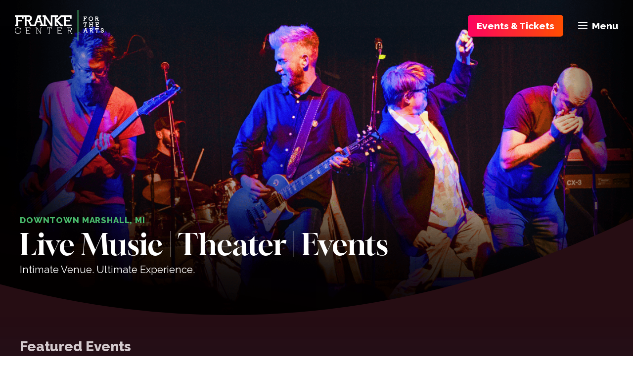

--- FILE ---
content_type: text/html; charset=UTF-8
request_url: https://thefranke.org/
body_size: 23117
content:
<!DOCTYPE html>
<html lang="en-US">
<head>
	<meta charset="UTF-8">
<script>
var gform;gform||(document.addEventListener("gform_main_scripts_loaded",function(){gform.scriptsLoaded=!0}),document.addEventListener("gform/theme/scripts_loaded",function(){gform.themeScriptsLoaded=!0}),window.addEventListener("DOMContentLoaded",function(){gform.domLoaded=!0}),gform={domLoaded:!1,scriptsLoaded:!1,themeScriptsLoaded:!1,isFormEditor:()=>"function"==typeof InitializeEditor,callIfLoaded:function(o){return!(!gform.domLoaded||!gform.scriptsLoaded||!gform.themeScriptsLoaded&&!gform.isFormEditor()||(gform.isFormEditor()&&console.warn("The use of gform.initializeOnLoaded() is deprecated in the form editor context and will be removed in Gravity Forms 3.1."),o(),0))},initializeOnLoaded:function(o){gform.callIfLoaded(o)||(document.addEventListener("gform_main_scripts_loaded",()=>{gform.scriptsLoaded=!0,gform.callIfLoaded(o)}),document.addEventListener("gform/theme/scripts_loaded",()=>{gform.themeScriptsLoaded=!0,gform.callIfLoaded(o)}),window.addEventListener("DOMContentLoaded",()=>{gform.domLoaded=!0,gform.callIfLoaded(o)}))},hooks:{action:{},filter:{}},addAction:function(o,r,e,t){gform.addHook("action",o,r,e,t)},addFilter:function(o,r,e,t){gform.addHook("filter",o,r,e,t)},doAction:function(o){gform.doHook("action",o,arguments)},applyFilters:function(o){return gform.doHook("filter",o,arguments)},removeAction:function(o,r){gform.removeHook("action",o,r)},removeFilter:function(o,r,e){gform.removeHook("filter",o,r,e)},addHook:function(o,r,e,t,n){null==gform.hooks[o][r]&&(gform.hooks[o][r]=[]);var d=gform.hooks[o][r];null==n&&(n=r+"_"+d.length),gform.hooks[o][r].push({tag:n,callable:e,priority:t=null==t?10:t})},doHook:function(r,o,e){var t;if(e=Array.prototype.slice.call(e,1),null!=gform.hooks[r][o]&&((o=gform.hooks[r][o]).sort(function(o,r){return o.priority-r.priority}),o.forEach(function(o){"function"!=typeof(t=o.callable)&&(t=window[t]),"action"==r?t.apply(null,e):e[0]=t.apply(null,e)})),"filter"==r)return e[0]},removeHook:function(o,r,t,n){var e;null!=gform.hooks[o][r]&&(e=(e=gform.hooks[o][r]).filter(function(o,r,e){return!!(null!=n&&n!=o.tag||null!=t&&t!=o.priority)}),gform.hooks[o][r]=e)}});
</script>

	<title>Franke Center for the Arts &#x2d; Intimate Venue. Ultimate Experience.</title>
	<style>img:is([sizes="auto" i], [sizes^="auto," i]) { contain-intrinsic-size: 3000px 1500px }</style>
	<meta name="viewport" content="width=device-width, initial-scale=1">
<!-- The SEO Framework by Sybre Waaijer -->
<meta name="robots" content="max-snippet:-1,max-image-preview:large,max-video-preview:-1" />
<link rel="canonical" href="https://thefranke.org/" />
<meta name="description" content="The Franke Center for the Arts is dedicated to advancing the arts. Our gorgeous, historic facility is located in picturesque Marshall, Michigan." />
<meta name="theme-color" content="#49b96b" />
<meta property="og:type" content="website" />
<meta property="og:locale" content="en_US" />
<meta property="og:site_name" content="Franke Center for the Arts" />
<meta property="og:title" content="Franke Center for the Arts" />
<meta property="og:description" content="The Franke Center for the Arts is dedicated to advancing the arts. Our gorgeous, historic facility is located in picturesque Marshall, Michigan." />
<meta property="og:url" content="https://thefranke.org/" />
<meta property="og:image" content="https://thefranke.org/wp-content/uploads/Franke-Website-Hero-Image-3-1.png" />
<meta property="og:image:width" content="1600" />
<meta property="og:image:height" content="900" />
<meta name="twitter:card" content="summary_large_image" />
<meta name="twitter:title" content="Franke Center for the Arts" />
<meta name="twitter:description" content="The Franke Center for the Arts is dedicated to advancing the arts. Our gorgeous, historic facility is located in picturesque Marshall, Michigan." />
<meta name="twitter:image" content="https://thefranke.org/wp-content/uploads/Franke-Website-Hero-Image-3-1.png" />
<script type="application/ld+json">{"@context":"https://schema.org","@graph":[{"@type":"WebSite","@id":"https://thefranke.org/#/schema/WebSite","url":"https://thefranke.org/","name":"Franke Center for the Arts","description":"Intimate Venue. Ultimate Experience.","inLanguage":"en-US","potentialAction":{"@type":"SearchAction","target":{"@type":"EntryPoint","urlTemplate":"https://thefranke.org/search/{search_term_string}/"},"query-input":"required name=search_term_string"},"publisher":{"@id":"https://thefranke.org/#/schema/Organization"}},{"@type":"WebPage","@id":"https://thefranke.org/","url":"https://thefranke.org/","name":"Franke Center for the Arts &#x2d; Intimate Venue. Ultimate Experience.","description":"The Franke Center for the Arts is dedicated to advancing the arts. Our gorgeous, historic facility is located in picturesque Marshall, Michigan.","inLanguage":"en-US","isPartOf":{"@id":"https://thefranke.org/#/schema/WebSite"},"breadcrumb":{"@type":"BreadcrumbList","@id":"https://thefranke.org/#/schema/BreadcrumbList","itemListElement":{"@type":"ListItem","position":1,"name":"Franke Center for the Arts"}},"potentialAction":{"@type":"ReadAction","target":"https://thefranke.org/"},"about":{"@id":"https://thefranke.org/#/schema/Organization"}},{"@type":"Organization","@id":"https://thefranke.org/#/schema/Organization","name":"Franke Center for the Arts","url":"https://thefranke.org/","logo":{"@type":"ImageObject","url":"https://thefranke.org/wp-content/uploads/cropped-favicon-1.png","contentUrl":"https://thefranke.org/wp-content/uploads/cropped-favicon-1.png","width":512,"height":512,"contentSize":"1215"}}]}</script>
<!-- / The SEO Framework by Sybre Waaijer | 8.33ms meta | 1.20ms boot -->

<link href='https://fonts.gstatic.com' crossorigin rel='preconnect' />
<link href='https://fonts.googleapis.com' crossorigin rel='preconnect' />
<link rel="alternate" type="application/rss+xml" title="Franke Center for the Arts &raquo; Feed" href="https://thefranke.org/feed/" />
<link rel="alternate" type="application/rss+xml" title="Franke Center for the Arts &raquo; Comments Feed" href="https://thefranke.org/comments/feed/" />
<script>
window._wpemojiSettings = {"baseUrl":"https:\/\/s.w.org\/images\/core\/emoji\/16.0.1\/72x72\/","ext":".png","svgUrl":"https:\/\/s.w.org\/images\/core\/emoji\/16.0.1\/svg\/","svgExt":".svg","source":{"concatemoji":"https:\/\/thefranke.org\/wp-includes\/js\/wp-emoji-release.min.js?ver=6.8.3"}};
/*! This file is auto-generated */
!function(s,n){var o,i,e;function c(e){try{var t={supportTests:e,timestamp:(new Date).valueOf()};sessionStorage.setItem(o,JSON.stringify(t))}catch(e){}}function p(e,t,n){e.clearRect(0,0,e.canvas.width,e.canvas.height),e.fillText(t,0,0);var t=new Uint32Array(e.getImageData(0,0,e.canvas.width,e.canvas.height).data),a=(e.clearRect(0,0,e.canvas.width,e.canvas.height),e.fillText(n,0,0),new Uint32Array(e.getImageData(0,0,e.canvas.width,e.canvas.height).data));return t.every(function(e,t){return e===a[t]})}function u(e,t){e.clearRect(0,0,e.canvas.width,e.canvas.height),e.fillText(t,0,0);for(var n=e.getImageData(16,16,1,1),a=0;a<n.data.length;a++)if(0!==n.data[a])return!1;return!0}function f(e,t,n,a){switch(t){case"flag":return n(e,"\ud83c\udff3\ufe0f\u200d\u26a7\ufe0f","\ud83c\udff3\ufe0f\u200b\u26a7\ufe0f")?!1:!n(e,"\ud83c\udde8\ud83c\uddf6","\ud83c\udde8\u200b\ud83c\uddf6")&&!n(e,"\ud83c\udff4\udb40\udc67\udb40\udc62\udb40\udc65\udb40\udc6e\udb40\udc67\udb40\udc7f","\ud83c\udff4\u200b\udb40\udc67\u200b\udb40\udc62\u200b\udb40\udc65\u200b\udb40\udc6e\u200b\udb40\udc67\u200b\udb40\udc7f");case"emoji":return!a(e,"\ud83e\udedf")}return!1}function g(e,t,n,a){var r="undefined"!=typeof WorkerGlobalScope&&self instanceof WorkerGlobalScope?new OffscreenCanvas(300,150):s.createElement("canvas"),o=r.getContext("2d",{willReadFrequently:!0}),i=(o.textBaseline="top",o.font="600 32px Arial",{});return e.forEach(function(e){i[e]=t(o,e,n,a)}),i}function t(e){var t=s.createElement("script");t.src=e,t.defer=!0,s.head.appendChild(t)}"undefined"!=typeof Promise&&(o="wpEmojiSettingsSupports",i=["flag","emoji"],n.supports={everything:!0,everythingExceptFlag:!0},e=new Promise(function(e){s.addEventListener("DOMContentLoaded",e,{once:!0})}),new Promise(function(t){var n=function(){try{var e=JSON.parse(sessionStorage.getItem(o));if("object"==typeof e&&"number"==typeof e.timestamp&&(new Date).valueOf()<e.timestamp+604800&&"object"==typeof e.supportTests)return e.supportTests}catch(e){}return null}();if(!n){if("undefined"!=typeof Worker&&"undefined"!=typeof OffscreenCanvas&&"undefined"!=typeof URL&&URL.createObjectURL&&"undefined"!=typeof Blob)try{var e="postMessage("+g.toString()+"("+[JSON.stringify(i),f.toString(),p.toString(),u.toString()].join(",")+"));",a=new Blob([e],{type:"text/javascript"}),r=new Worker(URL.createObjectURL(a),{name:"wpTestEmojiSupports"});return void(r.onmessage=function(e){c(n=e.data),r.terminate(),t(n)})}catch(e){}c(n=g(i,f,p,u))}t(n)}).then(function(e){for(var t in e)n.supports[t]=e[t],n.supports.everything=n.supports.everything&&n.supports[t],"flag"!==t&&(n.supports.everythingExceptFlag=n.supports.everythingExceptFlag&&n.supports[t]);n.supports.everythingExceptFlag=n.supports.everythingExceptFlag&&!n.supports.flag,n.DOMReady=!1,n.readyCallback=function(){n.DOMReady=!0}}).then(function(){return e}).then(function(){var e;n.supports.everything||(n.readyCallback(),(e=n.source||{}).concatemoji?t(e.concatemoji):e.wpemoji&&e.twemoji&&(t(e.twemoji),t(e.wpemoji)))}))}((window,document),window._wpemojiSettings);
</script>
<style id='wp-emoji-styles-inline-css'>

	img.wp-smiley, img.emoji {
		display: inline !important;
		border: none !important;
		box-shadow: none !important;
		height: 1em !important;
		width: 1em !important;
		margin: 0 0.07em !important;
		vertical-align: -0.1em !important;
		background: none !important;
		padding: 0 !important;
	}
</style>
<link rel='stylesheet' id='wp-block-library-css' href='https://thefranke.org/wp-includes/css/dist/block-library/style.min.css?ver=6.8.3' media='all' />
<style id='classic-theme-styles-inline-css'>
/*! This file is auto-generated */
.wp-block-button__link{color:#fff;background-color:#32373c;border-radius:9999px;box-shadow:none;text-decoration:none;padding:calc(.667em + 2px) calc(1.333em + 2px);font-size:1.125em}.wp-block-file__button{background:#32373c;color:#fff;text-decoration:none}
</style>
<style id='safe-svg-svg-icon-style-inline-css'>
.safe-svg-cover{text-align:center}.safe-svg-cover .safe-svg-inside{display:inline-block;max-width:100%}.safe-svg-cover svg{fill:currentColor;height:100%;max-height:100%;max-width:100%;width:100%}

</style>
<style id='global-styles-inline-css'>
:root{--wp--preset--aspect-ratio--square: 1;--wp--preset--aspect-ratio--4-3: 4/3;--wp--preset--aspect-ratio--3-4: 3/4;--wp--preset--aspect-ratio--3-2: 3/2;--wp--preset--aspect-ratio--2-3: 2/3;--wp--preset--aspect-ratio--16-9: 16/9;--wp--preset--aspect-ratio--9-16: 9/16;--wp--preset--color--black: var(--black);--wp--preset--color--cyan-bluish-gray: #abb8c3;--wp--preset--color--white: var(--white);--wp--preset--color--pale-pink: #f78da7;--wp--preset--color--vivid-red: #cf2e2e;--wp--preset--color--luminous-vivid-orange: #ff6900;--wp--preset--color--luminous-vivid-amber: #fcb900;--wp--preset--color--light-green-cyan: #7bdcb5;--wp--preset--color--vivid-green-cyan: #00d084;--wp--preset--color--pale-cyan-blue: #8ed1fc;--wp--preset--color--vivid-cyan-blue: #0693e3;--wp--preset--color--vivid-purple: #9b51e0;--wp--preset--color--green: var(--green);--wp--preset--color--dark-green: var(--dark-green);--wp--preset--color--gray: var(--gray);--wp--preset--color--light-gray: var(--light-gray);--wp--preset--color--very-light-gray: var(--very-light-gray);--wp--preset--color--dark-blue: var(--dark-blue);--wp--preset--color--dark-purple: var(--dark-purple);--wp--preset--color--deep-pink: var(--deep-pink);--wp--preset--color--orange: var(--orange);--wp--preset--color--red-orange: var(--red-orange);--wp--preset--color--pink: var(--pink);--wp--preset--gradient--vivid-cyan-blue-to-vivid-purple: linear-gradient(135deg,rgba(6,147,227,1) 0%,rgb(155,81,224) 100%);--wp--preset--gradient--light-green-cyan-to-vivid-green-cyan: linear-gradient(135deg,rgb(122,220,180) 0%,rgb(0,208,130) 100%);--wp--preset--gradient--luminous-vivid-amber-to-luminous-vivid-orange: linear-gradient(135deg,rgba(252,185,0,1) 0%,rgba(255,105,0,1) 100%);--wp--preset--gradient--luminous-vivid-orange-to-vivid-red: linear-gradient(135deg,rgba(255,105,0,1) 0%,rgb(207,46,46) 100%);--wp--preset--gradient--very-light-gray-to-cyan-bluish-gray: linear-gradient(135deg,rgb(238,238,238) 0%,rgb(169,184,195) 100%);--wp--preset--gradient--cool-to-warm-spectrum: linear-gradient(135deg,rgb(74,234,220) 0%,rgb(151,120,209) 20%,rgb(207,42,186) 40%,rgb(238,44,130) 60%,rgb(251,105,98) 80%,rgb(254,248,76) 100%);--wp--preset--gradient--blush-light-purple: linear-gradient(135deg,rgb(255,206,236) 0%,rgb(152,150,240) 100%);--wp--preset--gradient--blush-bordeaux: linear-gradient(135deg,rgb(254,205,165) 0%,rgb(254,45,45) 50%,rgb(107,0,62) 100%);--wp--preset--gradient--luminous-dusk: linear-gradient(135deg,rgb(255,203,112) 0%,rgb(199,81,192) 50%,rgb(65,88,208) 100%);--wp--preset--gradient--pale-ocean: linear-gradient(135deg,rgb(255,245,203) 0%,rgb(182,227,212) 50%,rgb(51,167,181) 100%);--wp--preset--gradient--electric-grass: linear-gradient(135deg,rgb(202,248,128) 0%,rgb(113,206,126) 100%);--wp--preset--gradient--midnight: linear-gradient(135deg,rgb(2,3,129) 0%,rgb(40,116,252) 100%);--wp--preset--font-size--small: 13px;--wp--preset--font-size--medium: 20px;--wp--preset--font-size--large: 36px;--wp--preset--font-size--x-large: 42px;--wp--preset--spacing--20: 0.44rem;--wp--preset--spacing--30: 0.67rem;--wp--preset--spacing--40: 1rem;--wp--preset--spacing--50: 1.5rem;--wp--preset--spacing--60: 2.25rem;--wp--preset--spacing--70: 3.38rem;--wp--preset--spacing--80: 5.06rem;--wp--preset--shadow--natural: 6px 6px 9px rgba(0, 0, 0, 0.2);--wp--preset--shadow--deep: 12px 12px 50px rgba(0, 0, 0, 0.4);--wp--preset--shadow--sharp: 6px 6px 0px rgba(0, 0, 0, 0.2);--wp--preset--shadow--outlined: 6px 6px 0px -3px rgba(255, 255, 255, 1), 6px 6px rgba(0, 0, 0, 1);--wp--preset--shadow--crisp: 6px 6px 0px rgba(0, 0, 0, 1);}:where(.is-layout-flex){gap: 0.5em;}:where(.is-layout-grid){gap: 0.5em;}body .is-layout-flex{display: flex;}.is-layout-flex{flex-wrap: wrap;align-items: center;}.is-layout-flex > :is(*, div){margin: 0;}body .is-layout-grid{display: grid;}.is-layout-grid > :is(*, div){margin: 0;}:where(.wp-block-columns.is-layout-flex){gap: 2em;}:where(.wp-block-columns.is-layout-grid){gap: 2em;}:where(.wp-block-post-template.is-layout-flex){gap: 1.25em;}:where(.wp-block-post-template.is-layout-grid){gap: 1.25em;}.has-black-color{color: var(--wp--preset--color--black) !important;}.has-cyan-bluish-gray-color{color: var(--wp--preset--color--cyan-bluish-gray) !important;}.has-white-color{color: var(--wp--preset--color--white) !important;}.has-pale-pink-color{color: var(--wp--preset--color--pale-pink) !important;}.has-vivid-red-color{color: var(--wp--preset--color--vivid-red) !important;}.has-luminous-vivid-orange-color{color: var(--wp--preset--color--luminous-vivid-orange) !important;}.has-luminous-vivid-amber-color{color: var(--wp--preset--color--luminous-vivid-amber) !important;}.has-light-green-cyan-color{color: var(--wp--preset--color--light-green-cyan) !important;}.has-vivid-green-cyan-color{color: var(--wp--preset--color--vivid-green-cyan) !important;}.has-pale-cyan-blue-color{color: var(--wp--preset--color--pale-cyan-blue) !important;}.has-vivid-cyan-blue-color{color: var(--wp--preset--color--vivid-cyan-blue) !important;}.has-vivid-purple-color{color: var(--wp--preset--color--vivid-purple) !important;}.has-black-background-color{background-color: var(--wp--preset--color--black) !important;}.has-cyan-bluish-gray-background-color{background-color: var(--wp--preset--color--cyan-bluish-gray) !important;}.has-white-background-color{background-color: var(--wp--preset--color--white) !important;}.has-pale-pink-background-color{background-color: var(--wp--preset--color--pale-pink) !important;}.has-vivid-red-background-color{background-color: var(--wp--preset--color--vivid-red) !important;}.has-luminous-vivid-orange-background-color{background-color: var(--wp--preset--color--luminous-vivid-orange) !important;}.has-luminous-vivid-amber-background-color{background-color: var(--wp--preset--color--luminous-vivid-amber) !important;}.has-light-green-cyan-background-color{background-color: var(--wp--preset--color--light-green-cyan) !important;}.has-vivid-green-cyan-background-color{background-color: var(--wp--preset--color--vivid-green-cyan) !important;}.has-pale-cyan-blue-background-color{background-color: var(--wp--preset--color--pale-cyan-blue) !important;}.has-vivid-cyan-blue-background-color{background-color: var(--wp--preset--color--vivid-cyan-blue) !important;}.has-vivid-purple-background-color{background-color: var(--wp--preset--color--vivid-purple) !important;}.has-black-border-color{border-color: var(--wp--preset--color--black) !important;}.has-cyan-bluish-gray-border-color{border-color: var(--wp--preset--color--cyan-bluish-gray) !important;}.has-white-border-color{border-color: var(--wp--preset--color--white) !important;}.has-pale-pink-border-color{border-color: var(--wp--preset--color--pale-pink) !important;}.has-vivid-red-border-color{border-color: var(--wp--preset--color--vivid-red) !important;}.has-luminous-vivid-orange-border-color{border-color: var(--wp--preset--color--luminous-vivid-orange) !important;}.has-luminous-vivid-amber-border-color{border-color: var(--wp--preset--color--luminous-vivid-amber) !important;}.has-light-green-cyan-border-color{border-color: var(--wp--preset--color--light-green-cyan) !important;}.has-vivid-green-cyan-border-color{border-color: var(--wp--preset--color--vivid-green-cyan) !important;}.has-pale-cyan-blue-border-color{border-color: var(--wp--preset--color--pale-cyan-blue) !important;}.has-vivid-cyan-blue-border-color{border-color: var(--wp--preset--color--vivid-cyan-blue) !important;}.has-vivid-purple-border-color{border-color: var(--wp--preset--color--vivid-purple) !important;}.has-vivid-cyan-blue-to-vivid-purple-gradient-background{background: var(--wp--preset--gradient--vivid-cyan-blue-to-vivid-purple) !important;}.has-light-green-cyan-to-vivid-green-cyan-gradient-background{background: var(--wp--preset--gradient--light-green-cyan-to-vivid-green-cyan) !important;}.has-luminous-vivid-amber-to-luminous-vivid-orange-gradient-background{background: var(--wp--preset--gradient--luminous-vivid-amber-to-luminous-vivid-orange) !important;}.has-luminous-vivid-orange-to-vivid-red-gradient-background{background: var(--wp--preset--gradient--luminous-vivid-orange-to-vivid-red) !important;}.has-very-light-gray-to-cyan-bluish-gray-gradient-background{background: var(--wp--preset--gradient--very-light-gray-to-cyan-bluish-gray) !important;}.has-cool-to-warm-spectrum-gradient-background{background: var(--wp--preset--gradient--cool-to-warm-spectrum) !important;}.has-blush-light-purple-gradient-background{background: var(--wp--preset--gradient--blush-light-purple) !important;}.has-blush-bordeaux-gradient-background{background: var(--wp--preset--gradient--blush-bordeaux) !important;}.has-luminous-dusk-gradient-background{background: var(--wp--preset--gradient--luminous-dusk) !important;}.has-pale-ocean-gradient-background{background: var(--wp--preset--gradient--pale-ocean) !important;}.has-electric-grass-gradient-background{background: var(--wp--preset--gradient--electric-grass) !important;}.has-midnight-gradient-background{background: var(--wp--preset--gradient--midnight) !important;}.has-small-font-size{font-size: var(--wp--preset--font-size--small) !important;}.has-medium-font-size{font-size: var(--wp--preset--font-size--medium) !important;}.has-large-font-size{font-size: var(--wp--preset--font-size--large) !important;}.has-x-large-font-size{font-size: var(--wp--preset--font-size--x-large) !important;}
:where(.wp-block-post-template.is-layout-flex){gap: 1.25em;}:where(.wp-block-post-template.is-layout-grid){gap: 1.25em;}
:where(.wp-block-columns.is-layout-flex){gap: 2em;}:where(.wp-block-columns.is-layout-grid){gap: 2em;}
:root :where(.wp-block-pullquote){font-size: 1.5em;line-height: 1.6;}
</style>
<link rel='stylesheet' id='baguettebox-css-css' href='https://thefranke.org/wp-content/plugins/gallery-block-lightbox/dist/baguetteBox.min.css?ver=1.12.0' media='all' />
<link rel='stylesheet' id='generate-style-css' href='https://thefranke.org/wp-content/themes/generatepress/assets/css/main.min.css?ver=3.6.0' media='all' />
<style id='generate-style-inline-css'>
.generate-page-header, .page-header-image, .page-header-image-single {display:none}
body{background-color:var(--white);color:var(--black);}a{color:var(--red-orange);}a{text-decoration:underline;}a:hover, a:focus{text-decoration:none;}.entry-title a, .site-branding a, a.button, .wp-block-button__link, .main-navigation a{text-decoration:none;}a:hover, a:focus, a:active{color:var(--black);}.grid-container{max-width:5000px;}.wp-block-group__inner-container{max-width:5000px;margin-left:auto;margin-right:auto;}.site-header .header-image{width:180px;}:root{--green:#49B96B;--dark-green:#0b4521;--black:#090909;--gray:#978d91;--light-gray:#d3c9cd;--very-light-gray:#f2f0f1;--white:#ffffff;--dark-blue:#0d1126;--dark-purple:#4f1e37;--deep-pink:#260d13;--orange:#ff4f00;--red-orange:#fe3639;--pink:#fc0460;}:root .has-green-color{color:var(--green);}:root .has-green-background-color{background-color:var(--green);}:root .has-dark-green-color{color:var(--dark-green);}:root .has-dark-green-background-color{background-color:var(--dark-green);}:root .has-black-color{color:var(--black);}:root .has-black-background-color{background-color:var(--black);}:root .has-gray-color{color:var(--gray);}:root .has-gray-background-color{background-color:var(--gray);}:root .has-light-gray-color{color:var(--light-gray);}:root .has-light-gray-background-color{background-color:var(--light-gray);}:root .has-very-light-gray-color{color:var(--very-light-gray);}:root .has-very-light-gray-background-color{background-color:var(--very-light-gray);}:root .has-white-color{color:var(--white);}:root .has-white-background-color{background-color:var(--white);}:root .has-dark-blue-color{color:var(--dark-blue);}:root .has-dark-blue-background-color{background-color:var(--dark-blue);}:root .has-dark-purple-color{color:var(--dark-purple);}:root .has-dark-purple-background-color{background-color:var(--dark-purple);}:root .has-deep-pink-color{color:var(--deep-pink);}:root .has-deep-pink-background-color{background-color:var(--deep-pink);}:root .has-orange-color{color:var(--orange);}:root .has-orange-background-color{background-color:var(--orange);}:root .has-red-orange-color{color:var(--red-orange);}:root .has-red-orange-background-color{background-color:var(--red-orange);}:root .has-pink-color{color:var(--pink);}:root .has-pink-background-color{background-color:var(--pink);}h1{font-family:Gloock;font-size:60px;margin-bottom:0px;}@media (max-width: 1024px){h1{font-size:48px;}}@media (max-width:768px){h1{font-size:28px;}}h2{font-weight:bold;font-size:36px;margin-bottom:5px;}@media (max-width:768px){h2{font-size:36px;}}h3{font-weight:bold;font-size:30px;margin-bottom:5px;}@media (max-width:768px){h3{font-size:30px;}}h4{font-weight:bold;font-size:28px;margin-bottom:5px;}@media (max-width:768px){h4{font-size:24px;}}h5{font-weight:bold;font-size:21px;margin-bottom:5px;}@media (max-width:768px){h5{font-size:21px;}}h6{font-weight:bold;margin-bottom:5px;}body, button, input, select, textarea{font-family:Raleway, sans-serif;font-size:17px;}p{margin-bottom:0.75em;}.main-navigation a, .main-navigation .menu-toggle, .main-navigation .menu-bar-items{font-weight:bold;font-size:19px;}.main-navigation .main-nav ul ul li a{font-weight:normal;font-size:19px;}.top-bar{background-color:#636363;color:#ffffff;}.top-bar a{color:#ffffff;}.top-bar a:hover{color:#303030;}.site-header{background-color:var(--black);}.main-title a,.main-title a:hover{color:#222222;}.site-description{color:#757575;}.main-navigation,.main-navigation ul ul{background-color:rgba(18,17,17,0);}.main-navigation .main-nav ul li a, .main-navigation .menu-toggle, .main-navigation .menu-bar-items{color:var(--white);}.main-navigation .main-nav ul li:not([class*="current-menu-"]):hover > a, .main-navigation .main-nav ul li:not([class*="current-menu-"]):focus > a, .main-navigation .main-nav ul li.sfHover:not([class*="current-menu-"]) > a, .main-navigation .menu-bar-item:hover > a, .main-navigation .menu-bar-item.sfHover > a{color:var(--green);background-color:rgba(18,17,17,0);}button.menu-toggle:hover,button.menu-toggle:focus{color:var(--white);}.main-navigation .main-nav ul li[class*="current-menu-"] > a{color:var(--green);background-color:rgba(18,17,17,0);}.navigation-search input[type="search"],.navigation-search input[type="search"]:active, .navigation-search input[type="search"]:focus, .main-navigation .main-nav ul li.search-item.active > a, .main-navigation .menu-bar-items .search-item.active > a{color:var(--green);background-color:rgba(18,17,17,0);}.main-navigation ul ul{background-color:var(--white);}.main-navigation .main-nav ul ul li a{color:var(--black);}.main-navigation .main-nav ul ul li:not([class*="current-menu-"]):hover > a,.main-navigation .main-nav ul ul li:not([class*="current-menu-"]):focus > a, .main-navigation .main-nav ul ul li.sfHover:not([class*="current-menu-"]) > a{color:var(--white);background-color:var(--green);}.main-navigation .main-nav ul ul li[class*="current-menu-"] > a{color:var(--green);background-color:var(--white);}.separate-containers .inside-article, .separate-containers .comments-area, .separate-containers .page-header, .one-container .container, .separate-containers .paging-navigation, .inside-page-header{background-color:var(--very-light-gray);}.entry-title a{color:#222222;}.entry-title a:hover{color:#55555e;}.entry-meta{color:#595959;}h1{color:var(--black);}.sidebar .widget{background-color:#ffffff;}.footer-widgets{background-color:#ffffff;}.footer-widgets .widget-title{color:#000000;}.site-info{color:#ffffff;background-color:var(--base-3);}.site-info a{color:#ffffff;}.site-info a:hover{color:#d3d3d3;}.footer-bar .widget_nav_menu .current-menu-item a{color:#d3d3d3;}input[type="text"],input[type="email"],input[type="url"],input[type="password"],input[type="search"],input[type="tel"],input[type="number"],textarea,select{color:#666666;background-color:#fafafa;border-color:#cccccc;}input[type="text"]:focus,input[type="email"]:focus,input[type="url"]:focus,input[type="password"]:focus,input[type="search"]:focus,input[type="tel"]:focus,input[type="number"]:focus,textarea:focus,select:focus{color:#666666;background-color:#ffffff;border-color:#bfbfbf;}button,html input[type="button"],input[type="reset"],input[type="submit"],a.button,a.wp-block-button__link:not(.has-background){color:#ffffff;background-color:var(--red-orange);}button:hover,html input[type="button"]:hover,input[type="reset"]:hover,input[type="submit"]:hover,a.button:hover,button:focus,html input[type="button"]:focus,input[type="reset"]:focus,input[type="submit"]:focus,a.button:focus,a.wp-block-button__link:not(.has-background):active,a.wp-block-button__link:not(.has-background):focus,a.wp-block-button__link:not(.has-background):hover{color:#ffffff;background-color:var(--black);}a.generate-back-to-top{background-color:rgba( 0,0,0,0.4 );color:#ffffff;}a.generate-back-to-top:hover,a.generate-back-to-top:focus{background-color:rgba( 0,0,0,0.6 );color:#ffffff;}:root{--gp-search-modal-bg-color:var(--base-3);--gp-search-modal-text-color:var(--contrast);--gp-search-modal-overlay-bg-color:rgba(0,0,0,0.2);}@media (max-width: 5000px){.main-navigation .menu-bar-item:hover > a, .main-navigation .menu-bar-item.sfHover > a{background:none;color:var(--white);}}.inside-header{padding:20px 10px 20px 30px;}.nav-below-header .main-navigation .inside-navigation.grid-container, .nav-above-header .main-navigation .inside-navigation.grid-container{padding:0px 10px 0px 10px;}.separate-containers .inside-article, .separate-containers .comments-area, .separate-containers .page-header, .separate-containers .paging-navigation, .one-container .site-content, .inside-page-header{padding:0px;}.site-main .wp-block-group__inner-container{padding:0px;}.separate-containers .paging-navigation{padding-top:20px;padding-bottom:20px;}.entry-content .alignwide, body:not(.no-sidebar) .entry-content .alignfull{margin-left:-0px;width:calc(100% + 0px);max-width:calc(100% + 0px);}.one-container.right-sidebar .site-main,.one-container.both-right .site-main{margin-right:0px;}.one-container.left-sidebar .site-main,.one-container.both-left .site-main{margin-left:0px;}.one-container.both-sidebars .site-main{margin:0px;}.one-container.archive .post:not(:last-child):not(.is-loop-template-item), .one-container.blog .post:not(:last-child):not(.is-loop-template-item){padding-bottom:0px;}.main-navigation ul ul{width:0px;}.rtl .menu-item-has-children .dropdown-menu-toggle{padding-left:20px;}.rtl .main-navigation .main-nav ul li.menu-item-has-children > a{padding-right:20px;}@media (max-width:768px){.separate-containers .inside-article, .separate-containers .comments-area, .separate-containers .page-header, .separate-containers .paging-navigation, .one-container .site-content, .inside-page-header{padding:0px;}.site-main .wp-block-group__inner-container{padding:0px;}.inside-top-bar{padding-right:30px;padding-left:30px;}.inside-header{padding-right:0px;padding-left:10px;}.widget-area .widget{padding-top:30px;padding-right:30px;padding-bottom:30px;padding-left:30px;}.footer-widgets-container{padding-top:30px;padding-right:30px;padding-bottom:30px;padding-left:30px;}.inside-site-info{padding-right:30px;padding-left:30px;}.entry-content .alignwide, body:not(.no-sidebar) .entry-content .alignfull{margin-left:-0px;width:calc(100% + 0px);max-width:calc(100% + 0px);}.one-container .site-main .paging-navigation{margin-bottom:20px;}}/* End cached CSS */.is-right-sidebar{width:30%;}.is-left-sidebar{width:30%;}.site-content .content-area{width:100%;}@media (max-width: 5000px){.main-navigation .menu-toggle,.sidebar-nav-mobile:not(#sticky-placeholder){display:block;}.main-navigation ul,.gen-sidebar-nav,.main-navigation:not(.slideout-navigation):not(.toggled) .main-nav > ul,.has-inline-mobile-toggle #site-navigation .inside-navigation > *:not(.navigation-search):not(.main-nav){display:none;}.nav-align-right .inside-navigation,.nav-align-center .inside-navigation{justify-content:space-between;}.has-inline-mobile-toggle .mobile-menu-control-wrapper{display:flex;flex-wrap:wrap;}.has-inline-mobile-toggle .inside-header{flex-direction:row;text-align:left;flex-wrap:wrap;}.has-inline-mobile-toggle .header-widget,.has-inline-mobile-toggle #site-navigation{flex-basis:100%;}.nav-float-left .has-inline-mobile-toggle #site-navigation{order:10;}}
.dynamic-author-image-rounded{border-radius:100%;}.dynamic-featured-image, .dynamic-author-image{vertical-align:middle;}.one-container.blog .dynamic-content-template:not(:last-child), .one-container.archive .dynamic-content-template:not(:last-child){padding-bottom:0px;}.dynamic-entry-excerpt > p:last-child{margin-bottom:0px;}
.page-hero .inside-page-hero.grid-container{max-width:calc(5000px - 0px - 0px);}.inside-page-hero > *:last-child{margin-bottom:0px;}.header-wrap{position:absolute;left:0px;right:0px;z-index:10;}.header-wrap .site-header{background:transparent;}
</style>
<link rel='stylesheet' id='generate-child-css' href='https://thefranke.org/wp-content/themes/franke_child/style.css?ver=1758744871' media='all' />
<link rel='stylesheet' id='generate-google-fonts-css' href='https://fonts.googleapis.com/css?family=Raleway%3Aregular%2C800&#038;display=auto&#038;ver=3.6.0' media='all' />
<link rel='stylesheet' id='generateblocks-global-css' href='https://thefranke.org/wp-content/uploads/generateblocks/style-global.css?ver=1758744694' media='all' />
<link rel='stylesheet' id='generateblocks-css' href='https://thefranke.org/wp-content/uploads/generateblocks/style-8.css?ver=1758745806' media='all' />
<link rel='stylesheet' id='generate-offside-css' href='https://thefranke.org/wp-content/plugins/gp-premium/menu-plus/functions/css/offside.min.css?ver=2.5.5' media='all' />
<style id='generate-offside-inline-css'>
:root{--gp-slideout-width:265px;}.slideout-navigation.main-navigation{background-color:rgba(10,10,10,0.9);}.slideout-navigation.main-navigation ul ul{background-color:rgba(10,10,10,0);}.slideout-navigation.main-navigation .main-nav ul ul li a{color:var(--green);}.slideout-navigation.main-navigation .main-nav ul li:not([class*="current-menu-"]):hover > a, .slideout-navigation.main-navigation .main-nav ul li:not([class*="current-menu-"]):focus > a, .slideout-navigation.main-navigation .main-nav ul li.sfHover:not([class*="current-menu-"]) > a{color:var(--red-orange);}.slideout-navigation.main-navigation .main-nav ul ul li:not([class*="current-menu-"]):hover > a, .slideout-navigation.main-navigation .main-nav ul ul li:not([class*="current-menu-"]):focus > a, .slideout-navigation.main-navigation .main-nav ul ul li.sfHover:not([class*="current-menu-"]) > a{color:var(--white);background-color:rgba(10,10,10,0);}.slideout-navigation.main-navigation .main-nav ul li[class*="current-menu-"] > a{color:var(--red-orange);}.slideout-navigation.main-navigation .main-nav ul ul li[class*="current-menu-"] > a{color:var(--white);background-color:rgba(10,10,10,0);}.slideout-navigation, .slideout-navigation a{color:var(--white);}.slideout-navigation button.slideout-exit{color:var(--white);padding-left:20px;padding-right:20px;}.slide-opened nav.toggled .menu-toggle:before{display:none;}@media (max-width: 5000px){.menu-bar-item.slideout-toggle{display:none;}}
.slideout-navigation.main-navigation .main-nav ul li a{font-size:3rem;line-height:5rem;}@media (max-width: 1024px){.slideout-navigation.main-navigation .main-nav ul li a{font-size:2.5rem;line-height:4.5rem;}}@media (max-width:768px){.slideout-navigation.main-navigation .main-nav ul li a{font-size:1.5rem;line-height:3rem;}}.slideout-navigation.main-navigation .main-nav ul ul li a{font-size:2rem;line-height:2rem;}@media (max-width: 1024px){.slideout-navigation.main-navigation .main-nav ul ul li a{font-size:2rem;line-height:2rem;}}@media (max-width:768px){.slideout-navigation.main-navigation .main-nav ul ul li a{font-size:1.25rem;line-height:1rem;}}
</style>
<style id='block-visibility-screen-size-styles-inline-css'>
/* Large screens (desktops, 992px and up) */
@media ( min-width: 992px ) {
	.block-visibility-hide-large-screen {
		display: none !important;
	}
}

/* Medium screens (tablets, between 768px and 992px) */
@media ( min-width: 768px ) and ( max-width: 991.98px ) {
	.block-visibility-hide-medium-screen {
		display: none !important;
	}
}

/* Small screens (mobile devices, less than 768px) */
@media ( max-width: 767.98px ) {
	.block-visibility-hide-small-screen {
		display: none !important;
	}
}
</style>
<script src="https://thefranke.org/wp-includes/js/jquery/jquery.min.js?ver=3.7.1" id="jquery-core-js"></script>
<script src="https://thefranke.org/wp-includes/js/jquery/jquery-migrate.min.js?ver=3.4.1" id="jquery-migrate-js"></script>
<script src="https://thefranke.org/wp-content/plugins/sticky-menu-or-anything-on-scroll/assets/js/jq-sticky-anything.min.js?ver=2.1.1" id="stickyAnythingLib-js"></script>
<link rel="https://api.w.org/" href="https://thefranke.org/wp-json/" /><link rel="alternate" title="JSON" type="application/json" href="https://thefranke.org/wp-json/wp/v2/pages/8" /><link rel="EditURI" type="application/rsd+xml" title="RSD" href="https://thefranke.org/xmlrpc.php?rsd" />
<link rel="alternate" title="oEmbed (JSON)" type="application/json+oembed" href="https://thefranke.org/wp-json/oembed/1.0/embed?url=https%3A%2F%2Fthefranke.org%2F" />
<link rel="alternate" title="oEmbed (XML)" type="text/xml+oembed" href="https://thefranke.org/wp-json/oembed/1.0/embed?url=https%3A%2F%2Fthefranke.org%2F&#038;format=xml" />
<!-- Google tag (gtag.js) -->
<script async src="https://www.googletagmanager.com/gtag/js?id=G-JY52JN2SF4"></script>
<script>
  window.dataLayer = window.dataLayer || [];
  function gtag(){dataLayer.push(arguments);}
  gtag('js', new Date());

  gtag('config', 'G-JY52JN2SF4');
</script><link rel="icon" href="https://thefranke.org/wp-content/uploads/cropped-favicon-1-32x32.png" sizes="32x32" />
<link rel="icon" href="https://thefranke.org/wp-content/uploads/cropped-favicon-1-192x192.png" sizes="192x192" />
<link rel="apple-touch-icon" href="https://thefranke.org/wp-content/uploads/cropped-favicon-1-180x180.png" />
<meta name="msapplication-TileImage" content="https://thefranke.org/wp-content/uploads/cropped-favicon-1-270x270.png" />
</head>

<body class="home wp-singular page-template-default page page-id-8 wp-custom-logo wp-embed-responsive wp-theme-generatepress wp-child-theme-franke_child slideout-enabled slideout-both sticky-menu-fade no-sidebar nav-float-right one-container header-aligned-left dropdown-hover" itemtype="https://schema.org/WebPage" itemscope>
	<div class="header-wrap"><a class="screen-reader-text skip-link" href="#content" title="Skip to content">Skip to content</a>		<header class="site-header has-inline-mobile-toggle" id="masthead" aria-label="Site"  itemtype="https://schema.org/WPHeader" itemscope>
			<div class="inside-header grid-container">
				<div class="site-logo">
					<a href="https://thefranke.org/" rel="home">
						<img  class="header-image is-logo-image" alt="Franke Center for the Arts" src="https://thefranke.org/wp-content/uploads/franke-center-for-the-arts-logo.svg" width="650" height="229" />
					</a>
				</div>	<nav class="main-navigation mobile-menu-control-wrapper" id="mobile-menu-control-wrapper" aria-label="Mobile Toggle">
		<div class="menu-bar-items">
<a class="gb-button gb-button-1487ff3f gb-button-text gb-button-7c52fc78" href="/events/">Events &amp; Tickets</a>
<span class="menu-bar-item slideout-toggle hide-on-mobile has-svg-icon"><a href="#" role="button"><span class="gp-icon pro-menu-bars">
				<svg viewBox="0 0 512 512" aria-hidden="true" role="img" version="1.1" xmlns="http://www.w3.org/2000/svg" xmlns:xlink="http://www.w3.org/1999/xlink" width="1em" height="1em">
					<path d="M0 96c0-13.255 10.745-24 24-24h464c13.255 0 24 10.745 24 24s-10.745 24-24 24H24c-13.255 0-24-10.745-24-24zm0 160c0-13.255 10.745-24 24-24h464c13.255 0 24 10.745 24 24s-10.745 24-24 24H24c-13.255 0-24-10.745-24-24zm0 160c0-13.255 10.745-24 24-24h464c13.255 0 24 10.745 24 24s-10.745 24-24 24H24c-13.255 0-24-10.745-24-24z" />
				</svg>
			</span><span class="off-canvas-toggle-label">Menu</span></a></span></div>		<button data-nav="site-navigation" class="menu-toggle" aria-controls="generate-slideout-menu" aria-expanded="false">
			<span class="gp-icon icon-menu-bars"><svg viewBox="0 0 512 512" aria-hidden="true" xmlns="http://www.w3.org/2000/svg" width="1em" height="1em"><path d="M0 96c0-13.255 10.745-24 24-24h464c13.255 0 24 10.745 24 24s-10.745 24-24 24H24c-13.255 0-24-10.745-24-24zm0 160c0-13.255 10.745-24 24-24h464c13.255 0 24 10.745 24 24s-10.745 24-24 24H24c-13.255 0-24-10.745-24-24zm0 160c0-13.255 10.745-24 24-24h464c13.255 0 24 10.745 24 24s-10.745 24-24 24H24c-13.255 0-24-10.745-24-24z" /></svg><svg viewBox="0 0 512 512" aria-hidden="true" xmlns="http://www.w3.org/2000/svg" width="1em" height="1em"><path d="M71.029 71.029c9.373-9.372 24.569-9.372 33.942 0L256 222.059l151.029-151.03c9.373-9.372 24.569-9.372 33.942 0 9.372 9.373 9.372 24.569 0 33.942L289.941 256l151.03 151.029c9.372 9.373 9.372 24.569 0 33.942-9.373 9.372-24.569 9.372-33.942 0L256 289.941l-151.029 151.03c-9.373 9.372-24.569 9.372-33.942 0-9.372-9.373-9.372-24.569 0-33.942L222.059 256 71.029 104.971c-9.372-9.373-9.372-24.569 0-33.942z" /></svg></span><span class="mobile-menu">Menu</span>		</button>
	</nav>
			<nav class="main-navigation has-menu-bar-items sub-menu-right" id="site-navigation" aria-label="Primary"  itemtype="https://schema.org/SiteNavigationElement" itemscope>
			<div class="inside-navigation grid-container">
								<button class="menu-toggle" aria-controls="generate-slideout-menu" aria-expanded="false">
					<span class="gp-icon icon-menu-bars"><svg viewBox="0 0 512 512" aria-hidden="true" xmlns="http://www.w3.org/2000/svg" width="1em" height="1em"><path d="M0 96c0-13.255 10.745-24 24-24h464c13.255 0 24 10.745 24 24s-10.745 24-24 24H24c-13.255 0-24-10.745-24-24zm0 160c0-13.255 10.745-24 24-24h464c13.255 0 24 10.745 24 24s-10.745 24-24 24H24c-13.255 0-24-10.745-24-24zm0 160c0-13.255 10.745-24 24-24h464c13.255 0 24 10.745 24 24s-10.745 24-24 24H24c-13.255 0-24-10.745-24-24z" /></svg><svg viewBox="0 0 512 512" aria-hidden="true" xmlns="http://www.w3.org/2000/svg" width="1em" height="1em"><path d="M71.029 71.029c9.373-9.372 24.569-9.372 33.942 0L256 222.059l151.029-151.03c9.373-9.372 24.569-9.372 33.942 0 9.372 9.373 9.372 24.569 0 33.942L289.941 256l151.03 151.029c9.372 9.373 9.372 24.569 0 33.942-9.373 9.372-24.569 9.372-33.942 0L256 289.941l-151.029 151.03c-9.373 9.372-24.569 9.372-33.942 0-9.372-9.373-9.372-24.569 0-33.942L222.059 256 71.029 104.971c-9.372-9.373-9.372-24.569 0-33.942z" /></svg></span><span class="mobile-menu">Menu</span>				</button>
				<div id="primary-menu" class="main-nav"><ul id="menu-primary-menu" class=" menu sf-menu"><li id="menu-item-397" class="menu-item menu-item-type-post_type_archive menu-item-object-events menu-item-397"><a href="https://thefranke.org/events/">Events &#038; Tickets</a></li>
<li id="menu-item-1052" class="menu-item menu-item-type-post_type menu-item-object-page menu-item-1052"><a href="https://thefranke.org/youth-theater/">Youth Theater</a></li>
<li id="menu-item-1060" class="menu-item menu-item-type-post_type menu-item-object-page menu-item-1060"><a href="https://thefranke.org/education/">Education</a></li>
<li id="menu-item-1059" class="menu-item menu-item-type-post_type menu-item-object-page menu-item-has-children menu-item-1059"><a href="https://thefranke.org/wolf-tree/">Wolf Tree Film Festival<span role="presentation" class="dropdown-menu-toggle"><span class="gp-icon icon-arrow"><svg viewBox="0 0 330 512" aria-hidden="true" xmlns="http://www.w3.org/2000/svg" width="1em" height="1em"><path d="M305.913 197.085c0 2.266-1.133 4.815-2.833 6.514L171.087 335.593c-1.7 1.7-4.249 2.832-6.515 2.832s-4.815-1.133-6.515-2.832L26.064 203.599c-1.7-1.7-2.832-4.248-2.832-6.514s1.132-4.816 2.832-6.515l14.162-14.163c1.7-1.699 3.966-2.832 6.515-2.832 2.266 0 4.815 1.133 6.515 2.832l111.316 111.317 111.316-111.317c1.7-1.699 4.249-2.832 6.515-2.832s4.815 1.133 6.515 2.832l14.162 14.163c1.7 1.7 2.833 4.249 2.833 6.515z" /></svg></span></span></a>
<ul class="sub-menu">
	<li id="menu-item-1088" class="menu-item menu-item-type-post_type menu-item-object-page menu-item-1088"><a href="https://thefranke.org/wolf-tree/">Overview</a></li>
	<li id="menu-item-1087" class="menu-item menu-item-type-post_type menu-item-object-page menu-item-1087"><a href="https://thefranke.org/wolf-tree/submit-your-film/">Submit Your Film</a></li>
</ul>
</li>
<li id="menu-item-1058" class="menu-item menu-item-type-post_type menu-item-object-page menu-item-has-children menu-item-1058"><a href="https://thefranke.org/rentals/">Rentals<span role="presentation" class="dropdown-menu-toggle"><span class="gp-icon icon-arrow"><svg viewBox="0 0 330 512" aria-hidden="true" xmlns="http://www.w3.org/2000/svg" width="1em" height="1em"><path d="M305.913 197.085c0 2.266-1.133 4.815-2.833 6.514L171.087 335.593c-1.7 1.7-4.249 2.832-6.515 2.832s-4.815-1.133-6.515-2.832L26.064 203.599c-1.7-1.7-2.832-4.248-2.832-6.514s1.132-4.816 2.832-6.515l14.162-14.163c1.7-1.699 3.966-2.832 6.515-2.832 2.266 0 4.815 1.133 6.515 2.832l111.316 111.317 111.316-111.317c1.7-1.699 4.249-2.832 6.515-2.832s4.815 1.133 6.515 2.832l14.162 14.163c1.7 1.7 2.833 4.249 2.833 6.515z" /></svg></span></span></a>
<ul class="sub-menu">
	<li id="menu-item-1095" class="menu-item menu-item-type-post_type menu-item-object-page menu-item-1095"><a href="https://thefranke.org/rentals/">Overview</a></li>
	<li id="menu-item-1096" class="menu-item menu-item-type-post_type menu-item-object-page menu-item-1096"><a href="https://thefranke.org/rentals/wedding-venue-rental/">Weddings</a></li>
	<li id="menu-item-1097" class="menu-item menu-item-type-post_type menu-item-object-page menu-item-1097"><a href="https://thefranke.org/rentals/rental-inquiry/">Rental Inquiry</a></li>
</ul>
</li>
<li id="menu-item-1004" class="menu-item menu-item-type-post_type menu-item-object-page menu-item-has-children menu-item-1004"><a href="https://thefranke.org/about/">About<span role="presentation" class="dropdown-menu-toggle"><span class="gp-icon icon-arrow"><svg viewBox="0 0 330 512" aria-hidden="true" xmlns="http://www.w3.org/2000/svg" width="1em" height="1em"><path d="M305.913 197.085c0 2.266-1.133 4.815-2.833 6.514L171.087 335.593c-1.7 1.7-4.249 2.832-6.515 2.832s-4.815-1.133-6.515-2.832L26.064 203.599c-1.7-1.7-2.832-4.248-2.832-6.514s1.132-4.816 2.832-6.515l14.162-14.163c1.7-1.699 3.966-2.832 6.515-2.832 2.266 0 4.815 1.133 6.515 2.832l111.316 111.317 111.316-111.317c1.7-1.699 4.249-2.832 6.515-2.832s4.815 1.133 6.515 2.832l14.162 14.163c1.7 1.7 2.833 4.249 2.833 6.515z" /></svg></span></span></a>
<ul class="sub-menu">
	<li id="menu-item-1349" class="menu-item menu-item-type-post_type menu-item-object-page menu-item-1349"><a href="https://thefranke.org/about/">Overview</a></li>
	<li id="menu-item-1305" class="menu-item menu-item-type-post_type menu-item-object-page menu-item-1305"><a href="https://thefranke.org/about/history/">History</a></li>
	<li id="menu-item-1307" class="menu-item menu-item-type-post_type menu-item-object-page menu-item-1307"><a href="https://thefranke.org/about/board-staff/">Board &#038; Staff</a></li>
	<li id="menu-item-1311" class="menu-item menu-item-type-post_type menu-item-object-page menu-item-1311"><a href="https://thefranke.org/about/facility/">Facility</a></li>
	<li id="menu-item-1310" class="menu-item menu-item-type-post_type menu-item-object-page menu-item-1310"><a href="https://thefranke.org/about/faqs/">FAQs</a></li>
</ul>
</li>
<li id="menu-item-1057" class="menu-item menu-item-type-post_type menu-item-object-page menu-item-has-children menu-item-1057"><a href="https://thefranke.org/sponsor/">Sponsor<span role="presentation" class="dropdown-menu-toggle"><span class="gp-icon icon-arrow"><svg viewBox="0 0 330 512" aria-hidden="true" xmlns="http://www.w3.org/2000/svg" width="1em" height="1em"><path d="M305.913 197.085c0 2.266-1.133 4.815-2.833 6.514L171.087 335.593c-1.7 1.7-4.249 2.832-6.515 2.832s-4.815-1.133-6.515-2.832L26.064 203.599c-1.7-1.7-2.832-4.248-2.832-6.514s1.132-4.816 2.832-6.515l14.162-14.163c1.7-1.699 3.966-2.832 6.515-2.832 2.266 0 4.815 1.133 6.515 2.832l111.316 111.317 111.316-111.317c1.7-1.699 4.249-2.832 6.515-2.832s4.815 1.133 6.515 2.832l14.162 14.163c1.7 1.7 2.833 4.249 2.833 6.515z" /></svg></span></span></a>
<ul class="sub-menu">
	<li id="menu-item-2503" class="menu-item menu-item-type-post_type menu-item-object-page menu-item-2503"><a href="https://thefranke.org/2024-2025-season-sponsors/">2024-2025 Season Sponsors</a></li>
</ul>
</li>
<li id="menu-item-1006" class="menu-item menu-item-type-post_type menu-item-object-page menu-item-1006"><a href="https://thefranke.org/donate/">Donate</a></li>
<li id="menu-item-1750" class="menu-item menu-item-type-post_type menu-item-object-page menu-item-1750"><a href="https://thefranke.org/contact/">Contact</a></li>
</ul></div><div class="menu-bar-items">
<a class="gb-button gb-button-1487ff3f gb-button-text gb-button-7c52fc78" href="/events/">Events &amp; Tickets</a>
<span class="menu-bar-item slideout-toggle hide-on-mobile has-svg-icon"><a href="#" role="button"><span class="gp-icon pro-menu-bars">
				<svg viewBox="0 0 512 512" aria-hidden="true" role="img" version="1.1" xmlns="http://www.w3.org/2000/svg" xmlns:xlink="http://www.w3.org/1999/xlink" width="1em" height="1em">
					<path d="M0 96c0-13.255 10.745-24 24-24h464c13.255 0 24 10.745 24 24s-10.745 24-24 24H24c-13.255 0-24-10.745-24-24zm0 160c0-13.255 10.745-24 24-24h464c13.255 0 24 10.745 24 24s-10.745 24-24 24H24c-13.255 0-24-10.745-24-24zm0 160c0-13.255 10.745-24 24-24h464c13.255 0 24 10.745 24 24s-10.745 24-24 24H24c-13.255 0-24-10.745-24-24z" />
				</svg>
			</span><span class="off-canvas-toggle-label">Menu</span></a></span></div>			</div>
		</nav>
					</div>
		</header>
		</div><!-- .header-wrap -->		<div class="featured-image page-header-image grid-container grid-parent">
			<img width="1600" height="900" src="https://thefranke.org/wp-content/uploads/Franke-Website-Hero-Image-3-1.png" class="attachment-full size-full wp-post-image" alt="" itemprop="image" decoding="async" fetchpriority="high" srcset="https://thefranke.org/wp-content/uploads/Franke-Website-Hero-Image-3-1.png 1600w, https://thefranke.org/wp-content/uploads/Franke-Website-Hero-Image-3-1-720x405.png 720w, https://thefranke.org/wp-content/uploads/Franke-Website-Hero-Image-3-1-1440x810.png 1440w, https://thefranke.org/wp-content/uploads/Franke-Website-Hero-Image-3-1-768x432.png 768w, https://thefranke.org/wp-content/uploads/Franke-Website-Hero-Image-3-1-1536x864.png 1536w" sizes="(max-width: 1600px) 100vw, 1600px" />		</div>
		
	<div class="site grid-container container hfeed" id="page">
				<div class="site-content" id="content">
			
	<div class="content-area" id="primary">
		<main class="site-main" id="main">
			
<article id="post-8" class="post-8 page type-page status-publish has-post-thumbnail" itemtype="https://schema.org/CreativeWork" itemscope>
	<div class="inside-article">
		
		<div class="entry-content" itemprop="text">
			<div class="gb-container gb-container-bbb94ad6 alignfull">
<div class="gb-container gb-container-caf8dfbd">
<div class="gb-container gb-container-e2f96e76">
<div class="gb-container gb-container-11d36df7 gb-container-f5e1d479">

<div class="gb-headline gb-headline-7624ef3f gb-headline-text">Downtown Marshall, MI</div>



<h1 class="gb-headline gb-headline-dbf74b9b gb-headline-text">Live Music | Theater | Events</h1>



<div class="gb-headline gb-headline-d831adb9 gb-headline-text">Intimate Venue. Ultimate Experience.</div>

</div>
<div class="gb-shapes"><div class="gb-shape gb-shape-1"><svg viewBox="0 0 100 15" fill="currentColor" xmlns="http://www.w3.org/2000/svg" preserveAspectRatio="none"><path d="M0 10Q50 30 100 0v30h-400zm0 0Q50 23 100 0v30h-400z"></path></svg></div></div></div>
</div>
</div>

<div class="gb-container gb-container-b632d320 alignfull">
<div class="gb-container gb-container-aeb538f2">
<div class="gb-container gb-container-525cb355">
<div class="gb-container gb-container-059431dd gb-container-e90155c0">
<div class="gb-container gb-container-3fcc7970">

<h4 class="gb-headline gb-headline-23e6f80a gb-headline-text">Featured Events</h4>



<div class="gb-headline gb-headline-0b0e816b gb-headline-text">Mark your calendars, get your tickets, and tell your friends!</div>

</div>


<a class="gb-button gb-button-ece244b4 gb-button-text gb-button-ac33f158" href="/events/">View All Events</a>

</div>
</div>


<div class="gb-grid-wrapper gb-grid-wrapper-f6b83382 upcoming-events gb-query-loop-wrapper">
<div class="gb-grid-column gb-grid-column-6b9ef843 gb-query-loop-item post-2814 events type-events status-publish has-post-thumbnail hentry event-type-concert event-type-featured series-flex-ticket"><div class="gb-container gb-container-6b9ef843">
<div class="gb-container gb-container-27a3069b img">
<div class="gb-container gb-container-134d870c" style="background-image: url(https://thefranke.org/wp-content/uploads/Add-a-heading.png);"></div>
</div>

<div class="gb-container gb-container-bf923173 txt gb-container-40a8b7b8">
<div class="gb-container gb-container-36fa147b">
<div class="gb-container gb-container-d86cf392">
<div class="gb-headline gb-headline-3ede10d7 gb-headline-text">Sat, Jan 10</div>




</div>

<h4 class="gb-headline gb-headline-b31be854 gb-headline-text">Irish Pub Night</h4>

<p class="gb-headline gb-headline-e8bd5bfb gb-headline-text">featuring On The Lash</p>

<a class="gb-button gb-button-63d7b980 gb-button-text gb-button-7c52fc78" href="https://thefranke.org/events/irish-pub-night-2/">View Details</a>
</div>

<div class="gb-container gb-container-1f8c01d0">
<div class="gb-headline gb-headline-710313a0"><span class="gb-icon"><svg aria-hidden="true" role="img" height="1em" width="1em" viewbox="0 0 512 512" xmlns="http://www.w3.org/2000/svg"><path fill="currentColor" d="M256 8C119.033 8 8 119.033 8 256s111.033 248 248 248 248-111.033 248-248S392.967 8 256 8zm80 248c0 44.112-35.888 80-80 80s-80-35.888-80-80 35.888-80 80-80 80 35.888 80 80z"></path></svg></span><span class="gb-headline-text"><span class="post-term-item term-flex-ticket">Flex Ticket</span></span></div>

<div class="gb-headline gb-headline-5d343e95"><span class="gb-icon"><svg aria-hidden="true" role="img" height="1em" width="1em" viewbox="0 0 640 512" xmlns="http://www.w3.org/2000/svg"><path fill="currentColor" d="M497.941 225.941L286.059 14.059A48 48 0 0 0 252.118 0H48C21.49 0 0 21.49 0 48v204.118a48 48 0 0 0 14.059 33.941l211.882 211.882c18.744 18.745 49.136 18.746 67.882 0l204.118-204.118c18.745-18.745 18.745-49.137 0-67.882zM112 160c-26.51 0-48-21.49-48-48s21.49-48 48-48 48 21.49 48 48-21.49 48-48 48zm513.941 133.823L421.823 497.941c-18.745 18.745-49.137 18.745-67.882 0l-.36-.36L527.64 323.522c16.999-16.999 26.36-39.6 26.36-63.64s-9.362-46.641-26.36-63.64L331.397 0h48.721a48 48 0 0 1 33.941 14.059l211.882 211.882c18.745 18.745 18.745 49.137 0 67.882z"></path></svg></span><span class="gb-headline-text"><span class="post-term-item term-concert">Concert</span>, <span class="post-term-item term-featured">Featured</span></span></div>
</div>
</div>
</div></div>

<div class="gb-grid-column gb-grid-column-6b9ef843 gb-query-loop-item post-2817 events type-events status-publish has-post-thumbnail hentry event-type-concert event-type-featured series-flex-ticket series-michigan-stars-series"><div class="gb-container gb-container-6b9ef843">
<div class="gb-container gb-container-27a3069b img">
<div class="gb-container gb-container-134d870c" style="background-image: url(https://thefranke.org/wp-content/uploads/servlet-1.ImageServer.png);"></div>
</div>

<div class="gb-container gb-container-bf923173 txt gb-container-40a8b7b8">
<div class="gb-container gb-container-36fa147b">
<div class="gb-container gb-container-d86cf392">
<div class="gb-headline gb-headline-3ede10d7 gb-headline-text">Fri, Jan 16</div>




</div>

<h4 class="gb-headline gb-headline-b31be854 gb-headline-text">Ember &amp; Ash</h4>

<p class="gb-headline gb-headline-e8bd5bfb gb-headline-text">A fiery folk duo</p>

<a class="gb-button gb-button-63d7b980 gb-button-text gb-button-7c52fc78" href="https://thefranke.org/events/ember-ash/">View Details</a>
</div>

<div class="gb-container gb-container-1f8c01d0">
<div class="gb-headline gb-headline-710313a0"><span class="gb-icon"><svg aria-hidden="true" role="img" height="1em" width="1em" viewbox="0 0 512 512" xmlns="http://www.w3.org/2000/svg"><path fill="currentColor" d="M256 8C119.033 8 8 119.033 8 256s111.033 248 248 248 248-111.033 248-248S392.967 8 256 8zm80 248c0 44.112-35.888 80-80 80s-80-35.888-80-80 35.888-80 80-80 80 35.888 80 80z"></path></svg></span><span class="gb-headline-text"><span class="post-term-item term-flex-ticket">Flex Ticket</span>, <span class="post-term-item term-michigan-stars-series">Michigan Stars Series</span></span></div>

<div class="gb-headline gb-headline-5d343e95"><span class="gb-icon"><svg aria-hidden="true" role="img" height="1em" width="1em" viewbox="0 0 640 512" xmlns="http://www.w3.org/2000/svg"><path fill="currentColor" d="M497.941 225.941L286.059 14.059A48 48 0 0 0 252.118 0H48C21.49 0 0 21.49 0 48v204.118a48 48 0 0 0 14.059 33.941l211.882 211.882c18.744 18.745 49.136 18.746 67.882 0l204.118-204.118c18.745-18.745 18.745-49.137 0-67.882zM112 160c-26.51 0-48-21.49-48-48s21.49-48 48-48 48 21.49 48 48-21.49 48-48 48zm513.941 133.823L421.823 497.941c-18.745 18.745-49.137 18.745-67.882 0l-.36-.36L527.64 323.522c16.999-16.999 26.36-39.6 26.36-63.64s-9.362-46.641-26.36-63.64L331.397 0h48.721a48 48 0 0 1 33.941 14.059l211.882 211.882c18.745 18.745 18.745 49.137 0 67.882z"></path></svg></span><span class="gb-headline-text"><span class="post-term-item term-concert">Concert</span>, <span class="post-term-item term-featured">Featured</span></span></div>
</div>
</div>
</div></div>

<div class="gb-grid-column gb-grid-column-6b9ef843 gb-query-loop-item post-2830 events type-events status-publish has-post-thumbnail hentry event-type-concert event-type-featured"><div class="gb-container gb-container-6b9ef843">
<div class="gb-container gb-container-27a3069b img">
<div class="gb-container gb-container-134d870c" style="background-image: url(https://thefranke.org/wp-content/uploads/77235c_a0acdfa5359a40dc85af85fa3c966917mv2.jpg.avif);"></div>
</div>

<div class="gb-container gb-container-bf923173 txt gb-container-40a8b7b8">
<div class="gb-container gb-container-36fa147b">
<div class="gb-container gb-container-d86cf392">
<div class="gb-headline gb-headline-3ede10d7 gb-headline-text">Sat, Jan 24</div>




</div>

<h4 class="gb-headline gb-headline-b31be854 gb-headline-text">Main Street Dueling Pianos</h4>

<p class="gb-headline gb-headline-e8bd5bfb gb-headline-text">Sing along to all your favorites!</p>

<a class="gb-button gb-button-63d7b980 gb-button-text gb-button-7c52fc78" href="https://thefranke.org/events/main-street-dueling-piano/">View Details</a>
</div>

<div class="gb-container gb-container-1f8c01d0">


<div class="gb-headline gb-headline-5d343e95"><span class="gb-icon"><svg aria-hidden="true" role="img" height="1em" width="1em" viewbox="0 0 640 512" xmlns="http://www.w3.org/2000/svg"><path fill="currentColor" d="M497.941 225.941L286.059 14.059A48 48 0 0 0 252.118 0H48C21.49 0 0 21.49 0 48v204.118a48 48 0 0 0 14.059 33.941l211.882 211.882c18.744 18.745 49.136 18.746 67.882 0l204.118-204.118c18.745-18.745 18.745-49.137 0-67.882zM112 160c-26.51 0-48-21.49-48-48s21.49-48 48-48 48 21.49 48 48-21.49 48-48 48zm513.941 133.823L421.823 497.941c-18.745 18.745-49.137 18.745-67.882 0l-.36-.36L527.64 323.522c16.999-16.999 26.36-39.6 26.36-63.64s-9.362-46.641-26.36-63.64L331.397 0h48.721a48 48 0 0 1 33.941 14.059l211.882 211.882c18.745 18.745 18.745 49.137 0 67.882z"></path></svg></span><span class="gb-headline-text"><span class="post-term-item term-concert">Concert</span>, <span class="post-term-item term-featured">Featured</span></span></div>
</div>
</div>
</div></div>
</div>

</div>
</div>

<div class="gb-container gb-container-74231501 alignfull gb-container-f5e1d479">
<div class="gb-container gb-container-64380913">
<div class="gb-container gb-container-1687f82f">
<div class="gb-container gb-container-8e25ab24">

<h4 class="gb-headline gb-headline-2bfe6605 gb-headline-text">Coming Soon!</h4>



<div class="gb-headline gb-headline-c8ad2cc2 gb-headline-text">Take a look at our upcoming events.</div>

</div>


<a class="gb-button gb-button-5a59e3c8 gb-button-text gb-button-7106f47e" href="/events/">View All Events</a>

</div>


<div class="gb-grid-wrapper gb-grid-wrapper-4e4273c6 upcoming-events gb-query-loop-wrapper">
<div class="gb-grid-column gb-grid-column-c71671a6 gb-query-loop-item post-2814 events type-events status-publish has-post-thumbnail hentry event-type-concert event-type-featured series-flex-ticket"><div class="gb-container gb-container-c71671a6"><a class="gb-container-link" href="https://thefranke.org/events/irish-pub-night-2/"></a>
<div class="gb-container gb-container-06f704a5">
<div class="gb-container gb-container-0dc64bfa fi-effect" style="background-image: url(https://thefranke.org/wp-content/uploads/Add-a-heading.png);"></div>
</div>

<div class="gb-container gb-container-690121bb gb-container-40a8b7b8">
<div class="gb-container gb-container-e369e0cf">
<div class="gb-container gb-container-ae45252b">
<div class="gb-container gb-container-245d2199">
<div class="gb-headline gb-headline-b3efae76 gb-headline-text">Sat, Jan 10</div>




</div>

<h3 class="gb-headline gb-headline-28c973be gb-headline-text">Irish Pub Night</h3>

<p class="gb-headline gb-headline-344a0b90 gb-headline-text">featuring On The Lash</p>
</div>


</div>

<div class="gb-container gb-container-a67b9286">
<div class="gb-headline gb-headline-df7a6ca2"><span class="gb-icon"><svg aria-hidden="true" role="img" height="1em" width="1em" viewbox="0 0 512 512" xmlns="http://www.w3.org/2000/svg"><path fill="currentColor" d="M256 8C119.033 8 8 119.033 8 256s111.033 248 248 248 248-111.033 248-248S392.967 8 256 8zm80 248c0 44.112-35.888 80-80 80s-80-35.888-80-80 35.888-80 80-80 80 35.888 80 80z"></path></svg></span><span class="gb-headline-text"><span class="post-term-item term-flex-ticket">Flex Ticket</span></span></div>

<div class="gb-headline gb-headline-7727d965"><span class="gb-icon"><svg aria-hidden="true" role="img" height="1em" width="1em" viewbox="0 0 640 512" xmlns="http://www.w3.org/2000/svg"><path fill="currentColor" d="M497.941 225.941L286.059 14.059A48 48 0 0 0 252.118 0H48C21.49 0 0 21.49 0 48v204.118a48 48 0 0 0 14.059 33.941l211.882 211.882c18.744 18.745 49.136 18.746 67.882 0l204.118-204.118c18.745-18.745 18.745-49.137 0-67.882zM112 160c-26.51 0-48-21.49-48-48s21.49-48 48-48 48 21.49 48 48-21.49 48-48 48zm513.941 133.823L421.823 497.941c-18.745 18.745-49.137 18.745-67.882 0l-.36-.36L527.64 323.522c16.999-16.999 26.36-39.6 26.36-63.64s-9.362-46.641-26.36-63.64L331.397 0h48.721a48 48 0 0 1 33.941 14.059l211.882 211.882c18.745 18.745 18.745 49.137 0 67.882z"></path></svg></span><span class="gb-headline-text"><span class="post-term-item term-concert">Concert</span>, <span class="post-term-item term-featured">Featured</span></span></div>
</div>
</div>
</div></div>

<div class="gb-grid-column gb-grid-column-c71671a6 gb-query-loop-item post-2817 events type-events status-publish has-post-thumbnail hentry event-type-concert event-type-featured series-flex-ticket series-michigan-stars-series"><div class="gb-container gb-container-c71671a6"><a class="gb-container-link" href="https://thefranke.org/events/ember-ash/"></a>
<div class="gb-container gb-container-06f704a5">
<div class="gb-container gb-container-0dc64bfa fi-effect" style="background-image: url(https://thefranke.org/wp-content/uploads/servlet-1.ImageServer.png);"></div>
</div>

<div class="gb-container gb-container-690121bb gb-container-40a8b7b8">
<div class="gb-container gb-container-e369e0cf">
<div class="gb-container gb-container-ae45252b">
<div class="gb-container gb-container-245d2199">
<div class="gb-headline gb-headline-b3efae76 gb-headline-text">Fri, Jan 16</div>




</div>

<h3 class="gb-headline gb-headline-28c973be gb-headline-text">Ember &amp; Ash</h3>

<p class="gb-headline gb-headline-344a0b90 gb-headline-text">A fiery folk duo</p>
</div>


</div>

<div class="gb-container gb-container-a67b9286">
<div class="gb-headline gb-headline-df7a6ca2"><span class="gb-icon"><svg aria-hidden="true" role="img" height="1em" width="1em" viewbox="0 0 512 512" xmlns="http://www.w3.org/2000/svg"><path fill="currentColor" d="M256 8C119.033 8 8 119.033 8 256s111.033 248 248 248 248-111.033 248-248S392.967 8 256 8zm80 248c0 44.112-35.888 80-80 80s-80-35.888-80-80 35.888-80 80-80 80 35.888 80 80z"></path></svg></span><span class="gb-headline-text"><span class="post-term-item term-flex-ticket">Flex Ticket</span>, <span class="post-term-item term-michigan-stars-series">Michigan Stars Series</span></span></div>

<div class="gb-headline gb-headline-7727d965"><span class="gb-icon"><svg aria-hidden="true" role="img" height="1em" width="1em" viewbox="0 0 640 512" xmlns="http://www.w3.org/2000/svg"><path fill="currentColor" d="M497.941 225.941L286.059 14.059A48 48 0 0 0 252.118 0H48C21.49 0 0 21.49 0 48v204.118a48 48 0 0 0 14.059 33.941l211.882 211.882c18.744 18.745 49.136 18.746 67.882 0l204.118-204.118c18.745-18.745 18.745-49.137 0-67.882zM112 160c-26.51 0-48-21.49-48-48s21.49-48 48-48 48 21.49 48 48-21.49 48-48 48zm513.941 133.823L421.823 497.941c-18.745 18.745-49.137 18.745-67.882 0l-.36-.36L527.64 323.522c16.999-16.999 26.36-39.6 26.36-63.64s-9.362-46.641-26.36-63.64L331.397 0h48.721a48 48 0 0 1 33.941 14.059l211.882 211.882c18.745 18.745 18.745 49.137 0 67.882z"></path></svg></span><span class="gb-headline-text"><span class="post-term-item term-concert">Concert</span>, <span class="post-term-item term-featured">Featured</span></span></div>
</div>
</div>
</div></div>

<div class="gb-grid-column gb-grid-column-c71671a6 gb-query-loop-item post-2830 events type-events status-publish has-post-thumbnail hentry event-type-concert event-type-featured"><div class="gb-container gb-container-c71671a6"><a class="gb-container-link" href="https://thefranke.org/events/main-street-dueling-piano/"></a>
<div class="gb-container gb-container-06f704a5">
<div class="gb-container gb-container-0dc64bfa fi-effect" style="background-image: url(https://thefranke.org/wp-content/uploads/77235c_a0acdfa5359a40dc85af85fa3c966917mv2.jpg.avif);"></div>
</div>

<div class="gb-container gb-container-690121bb gb-container-40a8b7b8">
<div class="gb-container gb-container-e369e0cf">
<div class="gb-container gb-container-ae45252b">
<div class="gb-container gb-container-245d2199">
<div class="gb-headline gb-headline-b3efae76 gb-headline-text">Sat, Jan 24</div>




</div>

<h3 class="gb-headline gb-headline-28c973be gb-headline-text">Main Street Dueling Pianos</h3>

<p class="gb-headline gb-headline-344a0b90 gb-headline-text">Sing along to all your favorites!</p>
</div>


</div>

<div class="gb-container gb-container-a67b9286">


<div class="gb-headline gb-headline-7727d965"><span class="gb-icon"><svg aria-hidden="true" role="img" height="1em" width="1em" viewbox="0 0 640 512" xmlns="http://www.w3.org/2000/svg"><path fill="currentColor" d="M497.941 225.941L286.059 14.059A48 48 0 0 0 252.118 0H48C21.49 0 0 21.49 0 48v204.118a48 48 0 0 0 14.059 33.941l211.882 211.882c18.744 18.745 49.136 18.746 67.882 0l204.118-204.118c18.745-18.745 18.745-49.137 0-67.882zM112 160c-26.51 0-48-21.49-48-48s21.49-48 48-48 48 21.49 48 48-21.49 48-48 48zm513.941 133.823L421.823 497.941c-18.745 18.745-49.137 18.745-67.882 0l-.36-.36L527.64 323.522c16.999-16.999 26.36-39.6 26.36-63.64s-9.362-46.641-26.36-63.64L331.397 0h48.721a48 48 0 0 1 33.941 14.059l211.882 211.882c18.745 18.745 18.745 49.137 0 67.882z"></path></svg></span><span class="gb-headline-text"><span class="post-term-item term-concert">Concert</span>, <span class="post-term-item term-featured">Featured</span></span></div>
</div>
</div>
</div></div>
</div>



<h4 class="gb-headline gb-headline-1afc6c15 gb-headline-text">Event Series</h4>



<div class="gb-headline gb-headline-a301503c gb-headline-text">We offer the best live music experience in Southwest Michigan! Check out our convenient series ticket options.</div>


<div class="gb-grid-wrapper gb-grid-wrapper-ba7d75a4">
<div class="gb-grid-column gb-grid-column-63690ad5"><div class="gb-container gb-container-63690ad5">
<div class="gb-container gb-container-fd451748 gb-container-40a8b7b8">

<figure class="gb-block-image gb-block-image-c827ba6d"><img decoding="async" width="217" height="223" class="gb-image gb-image-c827ba6d" src="https://thefranke.org/wp-content/uploads/blues-series.png" alt="" title="blues-series"/></figure>

</div>

<div class="gb-container gb-container-30cfe7b7 gb-container-40a8b7b8">

<h5 class="gb-headline gb-headline-1bc41c7e gb-headline-text">Blues Series</h5>



<p class="gb-headline gb-headline-93b98398 gb-headline-text">Three phenomenal blues shows with one convenient ticket.</p>



<a class="gb-button gb-button-0c88f23a gb-button-text gb-button-c807ce34" href="/series/blues-series/">Learn More</a>

</div>
</div></div>

<div class="gb-grid-column gb-grid-column-98335ed5"><div class="gb-container gb-container-98335ed5">
<div class="gb-container gb-container-8b0a04b3 gb-container-40a8b7b8">

<figure class="gb-block-image gb-block-image-0bdd204e"><img decoding="async" width="155" height="150" class="gb-image gb-image-0bdd204e" src="https://thefranke.org/wp-content/uploads/michigan-stars-series.png" alt="" title="michigan-stars-series"/></figure>

</div>

<div class="gb-container gb-container-189fe9ff gb-container-40a8b7b8">

<h5 class="gb-headline gb-headline-25868cf0 gb-headline-text">Michigan Stars Series</h5>



<p class="gb-headline gb-headline-186c905d gb-headline-text">Enjoy the local artists you need to know!</p>



<a class="gb-button gb-button-c148512d gb-button-text gb-button-c807ce34" href="/series/michigan-stars-series/">Learn More</a>

</div>
</div></div>

<div class="gb-grid-column gb-grid-column-b777a1a9"><div class="gb-container gb-container-b777a1a9">
<div class="gb-container gb-container-f5a2eaf1 gb-container-40a8b7b8">

<figure class="gb-block-image gb-block-image-c0aa50f9"><img loading="lazy" decoding="async" width="296" height="150" class="gb-image gb-image-c0aa50f9" src="https://thefranke.org/wp-content/uploads/flex-ticket-frake-center.png" alt="" title="flex-ticket-frake-center"/></figure>

</div>

<div class="gb-container gb-container-f7b5b8fd gb-container-40a8b7b8">

<h5 class="gb-headline gb-headline-411891b2 gb-headline-text">Flex Ticket</h5>



<p class="gb-headline gb-headline-3c4fb778 gb-headline-text">Pick any 6 from a variety of world-class performances. Choose what inspires you!</p>



<a class="gb-button gb-button-bbb1b4ab gb-button-text gb-button-c807ce34" href="/series/flex-ticket/">Learn More</a>

</div>
</div></div>

<div class="gb-grid-column gb-grid-column-90cf4908"><div class="gb-container gb-container-90cf4908">
<div class="gb-container gb-container-a5b7036e gb-container-40a8b7b8"></div>

<div class="gb-container gb-container-e9d3312f gb-container-40a8b7b8">

<h5 class="gb-headline gb-headline-248b3cd3 gb-headline-text">Happy Hours</h5>



<p class="gb-headline gb-headline-fa7244a1 gb-headline-text">Get out of work and get into fun with our Happy Hours series.</p>



<a class="gb-button gb-button-7be051f9 gb-button-text gb-button-c807ce34" href="/series/happy-hour-at-the-franke/">Learn More</a>

</div>
</div></div>
</div>
</div>
</div>



<div class="gb-container gb-container-63fb9710 alignfull gb-container-f5e1d479">
<div class="gb-container gb-container-d180226d">

<h2 class="gb-headline gb-headline-f61eabd6 gb-headline-text">Cultural Programming</h2>



<p class="gb-headline gb-headline-baef5a12 gb-headline-text">The Franke Center for the Arts provides a wide range of cultural programming to elevate the arts in Southwest Michigan. </p>


<div class="gb-grid-wrapper gb-grid-wrapper-f836cd87">
<div class="gb-grid-column gb-grid-column-c819dd30"><div class="gb-container gb-container-c819dd30">

<h6 class="gb-headline gb-headline-24933f42"><span class="gb-icon"><svg viewBox="-0.5 -0.5 24 24" xmlns="http://www.w3.org/2000/svg">   <path d="M22.52 8.625A8.146 8.146 0 0 1 14.376.479M22.52 11.5h-.957a1.438 1.438 0 0 1 0-2.875h.958ZM.48 8.625A8.146 8.146 0 0 0 8.624.479M.48 11.5h.958a1.438 1.438 0 0 0 0-2.875H.479Z" stroke-linejoin="round" stroke-linecap="round" stroke="currentColor" fill="none"></path>   <path d="M1.438 11.5s2.875.48 2.875 5.27H1.438a.958.958 0 0 1-.959-.957V1.438a.958.958 0 0 1 .959-.959h20.125a.958.958 0 0 1 .958.959v14.375a.958.958 0 0 1-.959.958h-2.875c0-4.792 2.875-5.271 2.875-5.271M2.396 22.52v-1.437a2.396 2.396 0 0 1 4.792 0v1.438m1.916-.001v-1.437a2.396 2.396 0 0 1 4.792 0v1.438m1.917-.001v-1.437a2.396 2.396 0 0 1 4.791 0v1.438" stroke-linejoin="round" stroke-linecap="round" stroke="currentColor" fill="none"></path> </svg></span><span class="gb-headline-text">Experience</span></h6>



<h3 class="gb-headline gb-headline-2f1792d8 gb-headline-text">Youth Theater</h3>



<p class="gb-headline gb-headline-23706583 gb-headline-text">Participate in our extraordinary theater experiences for young people.</p>



<a class="gb-button gb-button-09f7d9b6 gb-button-text gb-button-52271483" href="/youth-theater/">Learn More</a>

</div></div>

<div class="gb-grid-column gb-grid-column-1dd326b0"><div class="gb-container gb-container-1dd326b0">

<h6 class="gb-headline gb-headline-785c7849"><span class="gb-icon"><svg viewBox="-0.5 -0.5 24 24" xmlns="http://www.w3.org/2000/svg">   <path d="M22.52 12.938V6.47a.953.953 0 0 0-1.315-.885c-3.293 1.334-10.367 1.335-13.66 0a.958.958 0 0 0-1.316.886v6.465c0 5.271 6.23 9.584 8.146 9.584s8.146-4.313 8.146-9.583Z" stroke-linejoin="round" stroke-linecap="round" stroke="currentColor" fill="none"></path>   <path d="M16.77 4.574V1.438A.953.953 0 0 0 15.456.55c-3.293 1.334-10.367 1.335-13.66 0a.958.958 0 0 0-1.316.886v6.465c0 3.037 2.07 5.758 4.191 7.518m12.579.394a2.875 2.875 0 0 1-5.75 0m4.792-4.313a1.438 1.438 0 1 1 2.875 0" stroke-linejoin="round" stroke-linecap="round" stroke="currentColor" fill="none"></path>   <path d="M9.583 11.5a1.438 1.438 0 1 1 2.875 0" stroke-linejoin="round" stroke-linecap="round" stroke="currentColor" fill="none"></path> </svg></span><span class="gb-headline-text">Community</span></h6>



<h3 class="gb-headline gb-headline-b71f91cc gb-headline-text">Education</h3>



<p class="gb-headline gb-headline-744c514f gb-headline-text">Learn more about our classes, workshops, lessons, and educational programming.</p>



<a class="gb-button gb-button-37fdf434 gb-button-text gb-button-52271483" href="/education/">Learn More</a>

</div></div>

<div class="gb-grid-column gb-grid-column-91220604"><div class="gb-container gb-container-91220604">

<h6 class="gb-headline gb-headline-ef8f63e3"><span class="gb-icon"><svg viewBox="-0.5 -0.5 24 24" xmlns="http://www.w3.org/2000/svg">   <path d="M7.188 8.146a7.667 7.667 0 1 0 15.333 0 7.667 7.667 0 1 0-15.333 0" stroke-linejoin="round" stroke-linecap="round" stroke="currentColor" fill="none"></path>   <path d="M9.784 13.896H2.875a2.396 2.396 0 0 0 0 4.792h16.77a1.917 1.917 0 0 1 0 3.833h-9.582m3.354-14.375a1.438 1.438 0 1 0 2.875 0 1.438 1.438 0 1 0-2.875 0m2.72-3.078.921-2.193h0a6.145 6.145 0 0 0-4.408-.02v-.01l.917 2.203a3.344 3.344 0 0 1 2.567.006ZM11.98 6.862l-2.397-.92h0a6.133 6.133 0 0 0-.02 4.408h-.011l2.32-.916a2.79 2.79 0 0 1 .107-2.57Zm1.59 4.158-.92 2.397h0a6.14 6.14 0 0 0 4.399.02v.011l-.917-2.32a2.788 2.788 0 0 1-2.567-.107Zm4.16-1.589 2.395.919h0a6.147 6.147 0 0 0 .021-4.408h.01l-2.32.917a2.79 2.79 0 0 1-.107 2.57Z" stroke-linejoin="round" stroke-linecap="round" stroke="currentColor" fill="none"></path> </svg></span><span class="gb-headline-text">Wolf Tree</span></h6>



<h3 class="gb-headline gb-headline-de7ec8d5 gb-headline-text">Film Festival</h3>



<p class="gb-headline gb-headline-f3a9227c gb-headline-text">Join us for the annual showcase of films connected to the Great Lakes region.</p>



<a class="gb-button gb-button-5256444b gb-button-text gb-button-52271483" href="/wolf-tree/">Learn More</a>

</div></div>

<div class="gb-grid-column gb-grid-column-61fb4170"><div class="gb-container gb-container-61fb4170">

<h6 class="gb-headline gb-headline-38372802"><span class="gb-icon"><svg viewBox="-0.5 -0.5 24 24" xmlns="http://www.w3.org/2000/svg">   <path d="m4.25.875 8.564 3.424a.958.958 0 0 1 .603.89v16.145a.958.958 0 0 1-1.314.889l-7.667-3.067a.958.958 0 0 1-.603-.888V1.667a.958.958 0 0 1 .959-.959h13.416a.958.958 0 0 1 .959.959v16.291a.958.958 0 0 1-.959.959h-1.916" stroke-linejoin="round" stroke-linecap="round" stroke="currentColor" fill="none"></path>   <path d="m4.362.81 11.151 2.144a.958.958 0 0 1 .779.94v15.98a.958.958 0 0 1-.959.96h-1.916" stroke-linejoin="round" stroke-linecap="round" stroke="currentColor" fill="none"></path> </svg></span><span class="gb-headline-text">Writing</span></h6>



<h3 class="gb-headline gb-headline-75a27f1b gb-headline-text">Workshops</h3>



<p class="gb-headline gb-headline-0c3125b4 gb-headline-text">Join our writing and publishing workshops to learn, grow, and stir your inner muse. </p>



<a class="gb-button gb-button-0554c268 gb-button-text gb-button-52271483" href="https://thefranke.org/after-school-club/">Learn More</a>

</div></div>
</div>
</div>
</div>

<div class="gb-container gb-container-80f33875 alignfull gb-container-f5e1d479">
<div class="gb-container gb-container-0533bc0f">

<h2 class="gb-headline gb-headline-e1b5d1c7 gb-headline-text">Support Our Mission</h2>



<p class="gb-headline gb-headline-86717d61 gb-headline-text">Your support helps sustain our mission:&nbsp;<em>To entertain, educate, and enrich through the arts</em>.</p>


<div class="gb-grid-wrapper gb-grid-wrapper-97f01e3b">
<div class="gb-grid-column gb-grid-column-6666bb48 gb-grid-column-e90155c0"><div class="gb-container gb-container-6666bb48 gb-container-e90155c0">

<h6 class="gb-headline gb-headline-4b004e72 gb-headline-text">Sponsor</h6>



<h3 class="gb-headline gb-headline-6ddf52b8 gb-headline-text">Sponsor</h3>



<p>Connect your business with an engaged, appreciative audience who will value your support of the arts in our community!</p>



<a class="gb-button gb-button-7425005b gb-button-text gb-button-7c52fc78" href="/sponsor/">Learn More</a>

</div></div>

<div class="gb-grid-column gb-grid-column-3c4160a2 gb-grid-column-e90155c0"><div class="gb-container gb-container-3c4160a2 gb-container-e90155c0">

<h6 class="gb-headline gb-headline-c0aa0445 gb-headline-text">Donate</h6>



<h3 class="gb-headline gb-headline-ef560bb8 gb-headline-text">Donate</h3>



<p>There are many ways you can support the Franke Center for the Arts and all of our programs.</p>



<a class="gb-button gb-button-75998ac1 gb-button-text gb-button-7c52fc78" href="/donate/">Learn More</a>

</div></div>
</div>
</div>
</div>		</div>

			</div>
</article>
		</main>
	</div>

	
	</div>
</div>


<div class="site-footer">
	
<div class="section gb-element-728fb7d6">
<div class="gb-element-89ee712a">
<div>
<h3 class="gb-text gb-text-26e98573"><strong>Join our email list!</strong></h3>



<p class="gb-text gb-text-e64434c0">Get upcoming events updates.</p>
</div>



<div class="gb-element-2c437022">
                <div class='gf_browser_unknown gform_wrapper gform-theme gform-theme--foundation gform-theme--framework gform-theme--orbital' data-form-theme='orbital' data-form-index='0' id='gform_wrapper_1' ><style>#gform_wrapper_1[data-form-index="0"].gform-theme,[data-parent-form="1_0"]{--gf-color-primary: var(--dark-green);--gf-color-primary-rgb: 0, 0, 0;--gf-color-primary-contrast: #fff;--gf-color-primary-contrast-rgb: 255, 255, 255;--gf-color-primary-darker: #000000;--gf-color-primary-lighter: #323232;--gf-color-secondary: #fff;--gf-color-secondary-rgb: 255, 255, 255;--gf-color-secondary-contrast: #112337;--gf-color-secondary-contrast-rgb: 17, 35, 55;--gf-color-secondary-darker: #F5F5F5;--gf-color-secondary-lighter: #FFFFFF;--gf-color-out-ctrl-light: rgba(17, 35, 55, 0.1);--gf-color-out-ctrl-light-rgb: 17, 35, 55;--gf-color-out-ctrl-light-darker: rgba(0, 0, 0, 0.35);--gf-color-out-ctrl-light-lighter: #F5F5F5;--gf-color-out-ctrl-dark: #585e6a;--gf-color-out-ctrl-dark-rgb: 88, 94, 106;--gf-color-out-ctrl-dark-darker: #112337;--gf-color-out-ctrl-dark-lighter: rgba(17, 35, 55, 0.65);--gf-color-in-ctrl: #fff;--gf-color-in-ctrl-rgb: 255, 255, 255;--gf-color-in-ctrl-contrast: #112337;--gf-color-in-ctrl-contrast-rgb: 17, 35, 55;--gf-color-in-ctrl-darker: #F5F5F5;--gf-color-in-ctrl-lighter: #FFFFFF;--gf-color-in-ctrl-primary: var(--dark-green);--gf-color-in-ctrl-primary-rgb: 0, 0, 0;--gf-color-in-ctrl-primary-contrast: #fff;--gf-color-in-ctrl-primary-contrast-rgb: 255, 255, 255;--gf-color-in-ctrl-primary-darker: #000000;--gf-color-in-ctrl-primary-lighter: #323232;--gf-color-in-ctrl-light: rgba(17, 35, 55, 0.1);--gf-color-in-ctrl-light-rgb: 17, 35, 55;--gf-color-in-ctrl-light-darker: rgba(0, 0, 0, 0.35);--gf-color-in-ctrl-light-lighter: #F5F5F5;--gf-color-in-ctrl-dark: #585e6a;--gf-color-in-ctrl-dark-rgb: 88, 94, 106;--gf-color-in-ctrl-dark-darker: #112337;--gf-color-in-ctrl-dark-lighter: rgba(17, 35, 55, 0.65);--gf-radius: 8px;--gf-font-size-secondary: px;--gf-font-size-tertiary: 13px;--gf-icon-ctrl-number: url("data:image/svg+xml,%3Csvg width='8' height='14' viewBox='0 0 8 14' fill='none' xmlns='http://www.w3.org/2000/svg'%3E%3Cpath fill-rule='evenodd' clip-rule='evenodd' d='M4 0C4.26522 5.96046e-08 4.51957 0.105357 4.70711 0.292893L7.70711 3.29289C8.09763 3.68342 8.09763 4.31658 7.70711 4.70711C7.31658 5.09763 6.68342 5.09763 6.29289 4.70711L4 2.41421L1.70711 4.70711C1.31658 5.09763 0.683417 5.09763 0.292893 4.70711C-0.0976311 4.31658 -0.097631 3.68342 0.292893 3.29289L3.29289 0.292893C3.48043 0.105357 3.73478 0 4 0ZM0.292893 9.29289C0.683417 8.90237 1.31658 8.90237 1.70711 9.29289L4 11.5858L6.29289 9.29289C6.68342 8.90237 7.31658 8.90237 7.70711 9.29289C8.09763 9.68342 8.09763 10.3166 7.70711 10.7071L4.70711 13.7071C4.31658 14.0976 3.68342 14.0976 3.29289 13.7071L0.292893 10.7071C-0.0976311 10.3166 -0.0976311 9.68342 0.292893 9.29289Z' fill='rgba(17, 35, 55, 0.65)'/%3E%3C/svg%3E");--gf-icon-ctrl-select: url("data:image/svg+xml,%3Csvg width='10' height='6' viewBox='0 0 10 6' fill='none' xmlns='http://www.w3.org/2000/svg'%3E%3Cpath fill-rule='evenodd' clip-rule='evenodd' d='M0.292893 0.292893C0.683417 -0.097631 1.31658 -0.097631 1.70711 0.292893L5 3.58579L8.29289 0.292893C8.68342 -0.0976311 9.31658 -0.0976311 9.70711 0.292893C10.0976 0.683417 10.0976 1.31658 9.70711 1.70711L5.70711 5.70711C5.31658 6.09763 4.68342 6.09763 4.29289 5.70711L0.292893 1.70711C-0.0976311 1.31658 -0.0976311 0.683418 0.292893 0.292893Z' fill='rgba(17, 35, 55, 0.65)'/%3E%3C/svg%3E");--gf-icon-ctrl-search: url("data:image/svg+xml,%3Csvg width='640' height='640' xmlns='http://www.w3.org/2000/svg'%3E%3Cpath d='M256 128c-70.692 0-128 57.308-128 128 0 70.691 57.308 128 128 128 70.691 0 128-57.309 128-128 0-70.692-57.309-128-128-128zM64 256c0-106.039 85.961-192 192-192s192 85.961 192 192c0 41.466-13.146 79.863-35.498 111.248l154.125 154.125c12.496 12.496 12.496 32.758 0 45.254s-32.758 12.496-45.254 0L367.248 412.502C335.862 434.854 297.467 448 256 448c-106.039 0-192-85.962-192-192z' fill='rgba(17, 35, 55, 0.65)'/%3E%3C/svg%3E");--gf-label-space-y-secondary: var(--gf-label-space-y-lg-secondary);--gf-ctrl-border-color: var(--white);--gf-ctrl-size: var(--gf-ctrl-size-lg);--gf-ctrl-label-color-primary: #112337;--gf-ctrl-label-color-secondary: #112337;--gf-ctrl-choice-size: var(--gf-ctrl-choice-size-lg);--gf-ctrl-checkbox-check-size: var(--gf-ctrl-checkbox-check-size-lg);--gf-ctrl-radio-check-size: var(--gf-ctrl-radio-check-size-lg);--gf-ctrl-btn-font-size: var(--gf-ctrl-btn-font-size-lg);--gf-ctrl-btn-padding-x: var(--gf-ctrl-btn-padding-x-lg);--gf-ctrl-btn-size: var(--gf-ctrl-btn-size-lg);--gf-ctrl-btn-border-color-secondary: var(--white);--gf-ctrl-file-btn-bg-color-hover: #EBEBEB;--gf-field-img-choice-size: var(--gf-field-img-choice-size-md);--gf-field-img-choice-card-space: var(--gf-field-img-choice-card-space-md);--gf-field-img-choice-check-ind-size: var(--gf-field-img-choice-check-ind-size-md);--gf-field-img-choice-check-ind-icon-size: var(--gf-field-img-choice-check-ind-icon-size-md);--gf-field-pg-steps-number-color: rgba(17, 35, 55, 0.8);}</style>
                        <div class='gform_heading'>
							<p class='gform_required_legend'></p>
                        </div><form method='post' enctype='multipart/form-data'  id='gform_1'  action='/' data-formid='1' novalidate>
                        <div class='gform-body gform_body'><div id='gform_fields_1' class='gform_fields top_label form_sublabel_below description_below validation_below'><div id="field_1_4" class="gfield gfield--type-honeypot gform_validation_container field_sublabel_below gfield--has-description field_description_below field_validation_below gfield_visibility_visible"  ><label class='gfield_label gform-field-label' for='input_1_4'>URL</label><div class='ginput_container'><input name='input_4' id='input_1_4' type='text' value='' autocomplete='new-password'/></div><div class='gfield_description' id='gfield_description_1_4'>This field is for validation purposes and should be left unchanged.</div></div><div id="field_1_3" class="gfield gfield--type-email gfield--width-two-thirds gfield_contains_required field_sublabel_below gfield--no-description field_description_below hidden_label field_validation_below gfield_visibility_visible"  ><label class='gfield_label gform-field-label' for='input_1_3'>Email<span class="gfield_required"><span class="gfield_required gfield_required_asterisk">*</span></span></label><div class='ginput_container ginput_container_email'>
                            <input name='input_3' id='input_1_3' type='email' value='' class='large'   placeholder='Enter your email address' aria-required="true" aria-invalid="false"  />
                        </div></div><div id="field_submit" class="gfield gfield--type-submit gfield--width-third field_sublabel_below gfield--no-description field_description_below field_validation_below gfield_visibility_visible"  data-field-class="gform_editor_submit_container" data-field-position="inline" ><input type='submit' id='gform_submit_button_1' class='gform-button gform-button--white  button gform-button--width-full' onclick='gform.submission.handleButtonClick(this);' data-submission-type='submit' value='Subscribe!'  /></div></div></div>
        <div class='gform-footer gform_footer top_label'>  
            <input type='hidden' class='gform_hidden' name='gform_submission_method' data-js='gform_submission_method_1' value='postback' />
            <input type='hidden' class='gform_hidden' name='gform_theme' data-js='gform_theme_1' id='gform_theme_1' value='orbital' />
            <input type='hidden' class='gform_hidden' name='gform_style_settings' data-js='gform_style_settings_1' id='gform_style_settings_1' value='{&quot;theme&quot;:&quot;orbital&quot;,&quot;inputSize&quot;:&quot;lg&quot;,&quot;inputBorderRadius&quot;:&quot;8&quot;,&quot;inputBorderColor&quot;:&quot;var(--white)&quot;,&quot;inputPrimaryColor&quot;:&quot;var(--dark-green)&quot;,&quot;labelFontSize&quot;:&quot;&quot;,&quot;buttonPrimaryBackgroundColor&quot;:&quot;var(--dark-green)&quot;}' />
            <input type='hidden' class='gform_hidden' name='is_submit_1' value='1' />
            <input type='hidden' class='gform_hidden' name='gform_submit' value='1' />
            
            <input type='hidden' class='gform_hidden' name='gform_unique_id' value='' />
            <input type='hidden' class='gform_hidden' name='state_1' value='WyJbXSIsIjJlZGU1YTY1ZTQwNjBjODJkNTc0ZGUxYWI4MjI4NjA5Il0=' />
            <input type='hidden' autocomplete='off' class='gform_hidden' name='gform_target_page_number_1' id='gform_target_page_number_1' value='0' />
            <input type='hidden' autocomplete='off' class='gform_hidden' name='gform_source_page_number_1' id='gform_source_page_number_1' value='1' />
            <input type='hidden' name='gform_field_values' value='' />
            
        </div>
                        </form>
                        </div><script>
gform.initializeOnLoaded( function() {gformInitSpinner( 1, 'https://thefranke.org/wp-content/plugins/gravityforms/images/spinner.svg', false );jQuery('#gform_ajax_frame_1').on('load',function(){var contents = jQuery(this).contents().find('*').html();var is_postback = contents.indexOf('GF_AJAX_POSTBACK') >= 0;if(!is_postback){return;}var form_content = jQuery(this).contents().find('#gform_wrapper_1');var is_confirmation = jQuery(this).contents().find('#gform_confirmation_wrapper_1').length > 0;var is_redirect = contents.indexOf('gformRedirect(){') >= 0;var is_form = form_content.length > 0 && ! is_redirect && ! is_confirmation;var mt = parseInt(jQuery('html').css('margin-top'), 10) + parseInt(jQuery('body').css('margin-top'), 10) + 100;if(is_form){jQuery('#gform_wrapper_1').html(form_content.html());if(form_content.hasClass('gform_validation_error')){jQuery('#gform_wrapper_1').addClass('gform_validation_error');} else {jQuery('#gform_wrapper_1').removeClass('gform_validation_error');}setTimeout( function() { /* delay the scroll by 50 milliseconds to fix a bug in chrome */  }, 50 );if(window['gformInitDatepicker']) {gformInitDatepicker();}if(window['gformInitPriceFields']) {gformInitPriceFields();}var current_page = jQuery('#gform_source_page_number_1').val();gformInitSpinner( 1, 'https://thefranke.org/wp-content/plugins/gravityforms/images/spinner.svg', false );jQuery(document).trigger('gform_page_loaded', [1, current_page]);window['gf_submitting_1'] = false;}else if(!is_redirect){var confirmation_content = jQuery(this).contents().find('.GF_AJAX_POSTBACK').html();if(!confirmation_content){confirmation_content = contents;}jQuery('#gform_wrapper_1').replaceWith(confirmation_content);jQuery(document).trigger('gform_confirmation_loaded', [1]);window['gf_submitting_1'] = false;wp.a11y.speak(jQuery('#gform_confirmation_message_1').text());}else{jQuery('#gform_1').append(contents);if(window['gformRedirect']) {gformRedirect();}}jQuery(document).trigger("gform_pre_post_render", [{ formId: "1", currentPage: "current_page", abort: function() { this.preventDefault(); } }]);        if (event && event.defaultPrevented) {                return;        }        const gformWrapperDiv = document.getElementById( "gform_wrapper_1" );        if ( gformWrapperDiv ) {            const visibilitySpan = document.createElement( "span" );            visibilitySpan.id = "gform_visibility_test_1";            gformWrapperDiv.insertAdjacentElement( "afterend", visibilitySpan );        }        const visibilityTestDiv = document.getElementById( "gform_visibility_test_1" );        let postRenderFired = false;        function triggerPostRender() {            if ( postRenderFired ) {                return;            }            postRenderFired = true;            gform.core.triggerPostRenderEvents( 1, current_page );            if ( visibilityTestDiv ) {                visibilityTestDiv.parentNode.removeChild( visibilityTestDiv );            }        }        function debounce( func, wait, immediate ) {            var timeout;            return function() {                var context = this, args = arguments;                var later = function() {                    timeout = null;                    if ( !immediate ) func.apply( context, args );                };                var callNow = immediate && !timeout;                clearTimeout( timeout );                timeout = setTimeout( later, wait );                if ( callNow ) func.apply( context, args );            };        }        const debouncedTriggerPostRender = debounce( function() {            triggerPostRender();        }, 200 );        if ( visibilityTestDiv && visibilityTestDiv.offsetParent === null ) {            const observer = new MutationObserver( ( mutations ) => {                mutations.forEach( ( mutation ) => {                    if ( mutation.type === 'attributes' && visibilityTestDiv.offsetParent !== null ) {                        debouncedTriggerPostRender();                        observer.disconnect();                    }                });            });            observer.observe( document.body, {                attributes: true,                childList: false,                subtree: true,                attributeFilter: [ 'style', 'class' ],            });        } else {            triggerPostRender();        }    } );} );
</script>
</div>
</div>
</div>



<div class="section gb-element-0d663e2d">
<div class="gb-element-84db9cdb">
<div class="gb-element-eb9c7cae">
<figure class="gb-block-image gb-block-image-8e6d7959"><img loading="lazy" decoding="async" width="650" height="229" class="gb-image gb-image-8e6d7959" src="https://thefranke.org/wp-content/uploads/franke-center-for-the-arts-logo-on-light.svg" alt="" title="franke-center-for-the-arts-logo-on-light"/></figure>



<a class="gb-text-9fe27c0f"><span class="gb-shape"><svg aria-hidden="true" role="img" height="1em" width="1em" viewBox="0 0 448 512" xmlns="http://www.w3.org/2000/svg"><path fill="currentColor" d="M400 32H48A48 48 0 0 0 0 80v352a48 48 0 0 0 48 48h137.25V327.69h-63V256h63v-54.64c0-62.15 37-96.48 93.67-96.48 27.14 0 55.52 4.84 55.52 4.84v61h-31.27c-30.81 0-40.42 19.12-40.42 38.73V256h68.78l-11 71.69h-57.78V480H400a48 48 0 0 0 48-48V80a48 48 0 0 0-48-48z"></path></svg></span></a>



<a class="gb-text-49e12d3e"><span class="gb-shape"><svg aria-hidden="true" role="img" height="1em" width="1em" viewBox="0 0 448 512" xmlns="http://www.w3.org/2000/svg"><path fill="currentColor" d="M224.1 141c-63.6 0-114.9 51.3-114.9 114.9s51.3 114.9 114.9 114.9S339 319.5 339 255.9 287.7 141 224.1 141zm0 189.6c-41.1 0-74.7-33.5-74.7-74.7s33.5-74.7 74.7-74.7 74.7 33.5 74.7 74.7-33.6 74.7-74.7 74.7zm146.4-194.3c0 14.9-12 26.8-26.8 26.8-14.9 0-26.8-12-26.8-26.8s12-26.8 26.8-26.8 26.8 12 26.8 26.8zm76.1 27.2c-1.7-35.9-9.9-67.7-36.2-93.9-26.2-26.2-58-34.4-93.9-36.2-37-2.1-147.9-2.1-184.9 0-35.8 1.7-67.6 9.9-93.9 36.1s-34.4 58-36.2 93.9c-2.1 37-2.1 147.9 0 184.9 1.7 35.9 9.9 67.7 36.2 93.9s58 34.4 93.9 36.2c37 2.1 147.9 2.1 184.9 0 35.9-1.7 67.7-9.9 93.9-36.2 26.2-26.2 34.4-58 36.2-93.9 2.1-37 2.1-147.8 0-184.8zM398.8 388c-7.8 19.6-22.9 34.7-42.6 42.6-29.5 11.7-99.5 9-132.1 9s-102.7 2.6-132.1-9c-19.6-7.8-34.7-22.9-42.6-42.6-11.7-29.5-9-99.5-9-132.1s-2.6-102.7 9-132.1c7.8-19.6 22.9-34.7 42.6-42.6 29.5-11.7 99.5-9 132.1-9s102.7-2.6 132.1 9c19.6 7.8 34.7 22.9 42.6 42.6 11.7 29.5 9 99.5 9 132.1s2.7 102.7-9 132.1z"></path></svg></span></a>
</div>



<div class="gb-element-44b765b5">
<figure class="gb-block-image gb-block-image-f8cb8c04"><img loading="lazy" decoding="async" width="360" height="331" class="gb-image gb-image-f8cb8c04" src="https://thefranke.org/wp-content/uploads/blue-oval-battery-park.webp" alt="Blue Oval Battery Park" title="Blue Oval Battery Park"/></figure>



<figure class="gb-block-image gb-block-image-bf1ad8fa"><img loading="lazy" decoding="async" width="1920" height="1921" class="gb-image gb-image-bf1ad8fa" src="https://thefranke.org/wp-content/uploads/2018-LogoBW-Square.png" alt="" title="2018-LogoBW-Square" srcset="https://thefranke.org/wp-content/uploads/2018-LogoBW-Square.png 1920w, https://thefranke.org/wp-content/uploads/2018-LogoBW-Square-720x720.png 720w, https://thefranke.org/wp-content/uploads/2018-LogoBW-Square-1440x1440.png 1440w, https://thefranke.org/wp-content/uploads/2018-LogoBW-Square-768x768.png 768w, https://thefranke.org/wp-content/uploads/2018-LogoBW-Square-1536x1536.png 1536w" sizes="auto, (max-width: 1920px) 100vw, 1920px" /></figure>



<figure class="gb-block-image gb-block-image-c1f06f5a"><a href="https://www.michiganbusiness.org/industries/macc/" target="_blank" rel="noopener noreferrer"><img loading="lazy" decoding="async" width="1500" height="675" class="gb-image gb-image-c1f06f5a" src="https://thefranke.org/wp-content/uploads/macc-logo-color.png" alt="" title="macc-logo-color" srcset="https://thefranke.org/wp-content/uploads/macc-logo-color.png 1500w, https://thefranke.org/wp-content/uploads/macc-logo-color-720x324.png 720w, https://thefranke.org/wp-content/uploads/macc-logo-color-1440x648.png 1440w, https://thefranke.org/wp-content/uploads/macc-logo-color-768x346.png 768w" sizes="auto, (max-width: 1500px) 100vw, 1500px" /></a></figure>



<figure class="gb-block-image gb-block-image-5ee93f23"><a href="https://www.guidestar.org/profile/38-3636933" target="_blank" rel="noopener noreferrer"><img loading="lazy" decoding="async" width="563" height="563" class="gb-image gb-image-5ee93f23" src="https://thefranke.org/wp-content/uploads/candid-2024-franke-center.png" alt="" title="candid-2024-franke-center"/></a></figure>
</div>
</div>
</div>



<div class="section gb-element-fa9b4a66">
<div class="gb-element-0aeacde5">
<div class="gb-element-be6bdd04">
<a class="gb-text btn-footer" href="/sponsor/">Sponsor</a>



<a class="gb-text btn-footer" href="/donate/">Donate</a>



<a class="gb-text btn-footer" href="/contact/">Contact</a>
</div>



<div class="gb-text">© 2026 Franke Center for the Arts. All Rights Reserved.</div>
</div>
</div>
</div>

		<nav id="generate-slideout-menu" class="main-navigation slideout-navigation do-overlay" itemtype="https://schema.org/SiteNavigationElement" itemscope>
			<div class="inside-navigation grid-container grid-parent">
				<button class="slideout-exit has-svg-icon"><span class="gp-icon pro-close">
				<svg viewBox="0 0 512 512" aria-hidden="true" role="img" version="1.1" xmlns="http://www.w3.org/2000/svg" xmlns:xlink="http://www.w3.org/1999/xlink" width="1em" height="1em">
					<path d="M71.029 71.029c9.373-9.372 24.569-9.372 33.942 0L256 222.059l151.029-151.03c9.373-9.372 24.569-9.372 33.942 0 9.372 9.373 9.372 24.569 0 33.942L289.941 256l151.03 151.029c9.372 9.373 9.372 24.569 0 33.942-9.373 9.372-24.569 9.372-33.942 0L256 289.941l-151.029 151.03c-9.373 9.372-24.569 9.372-33.942 0-9.372-9.373-9.372-24.569 0-33.942L222.059 256 71.029 104.971c-9.372-9.373-9.372-24.569 0-33.942z" />
				</svg>
			</span> <span class="screen-reader-text">Close</span></button><div class="main-nav"><ul id="menu-primary-menu-1" class=" slideout-menu"><li class="menu-item menu-item-type-post_type_archive menu-item-object-events menu-item-397"><a href="https://thefranke.org/events/">Events &#038; Tickets</a></li>
<li class="menu-item menu-item-type-post_type menu-item-object-page menu-item-1052"><a href="https://thefranke.org/youth-theater/">Youth Theater</a></li>
<li class="menu-item menu-item-type-post_type menu-item-object-page menu-item-1060"><a href="https://thefranke.org/education/">Education</a></li>
<li class="menu-item menu-item-type-post_type menu-item-object-page menu-item-has-children menu-item-1059"><a href="https://thefranke.org/wolf-tree/">Wolf Tree Film Festival<span role="presentation" class="dropdown-menu-toggle"><span class="gp-icon icon-arrow"><svg viewBox="0 0 330 512" aria-hidden="true" xmlns="http://www.w3.org/2000/svg" width="1em" height="1em"><path d="M305.913 197.085c0 2.266-1.133 4.815-2.833 6.514L171.087 335.593c-1.7 1.7-4.249 2.832-6.515 2.832s-4.815-1.133-6.515-2.832L26.064 203.599c-1.7-1.7-2.832-4.248-2.832-6.514s1.132-4.816 2.832-6.515l14.162-14.163c1.7-1.699 3.966-2.832 6.515-2.832 2.266 0 4.815 1.133 6.515 2.832l111.316 111.317 111.316-111.317c1.7-1.699 4.249-2.832 6.515-2.832s4.815 1.133 6.515 2.832l14.162 14.163c1.7 1.7 2.833 4.249 2.833 6.515z" /></svg></span></span></a>
<ul class="sub-menu">
	<li class="menu-item menu-item-type-post_type menu-item-object-page menu-item-1088"><a href="https://thefranke.org/wolf-tree/">Overview</a></li>
	<li class="menu-item menu-item-type-post_type menu-item-object-page menu-item-1087"><a href="https://thefranke.org/wolf-tree/submit-your-film/">Submit Your Film</a></li>
</ul>
</li>
<li class="menu-item menu-item-type-post_type menu-item-object-page menu-item-has-children menu-item-1058"><a href="https://thefranke.org/rentals/">Rentals<span role="presentation" class="dropdown-menu-toggle"><span class="gp-icon icon-arrow"><svg viewBox="0 0 330 512" aria-hidden="true" xmlns="http://www.w3.org/2000/svg" width="1em" height="1em"><path d="M305.913 197.085c0 2.266-1.133 4.815-2.833 6.514L171.087 335.593c-1.7 1.7-4.249 2.832-6.515 2.832s-4.815-1.133-6.515-2.832L26.064 203.599c-1.7-1.7-2.832-4.248-2.832-6.514s1.132-4.816 2.832-6.515l14.162-14.163c1.7-1.699 3.966-2.832 6.515-2.832 2.266 0 4.815 1.133 6.515 2.832l111.316 111.317 111.316-111.317c1.7-1.699 4.249-2.832 6.515-2.832s4.815 1.133 6.515 2.832l14.162 14.163c1.7 1.7 2.833 4.249 2.833 6.515z" /></svg></span></span></a>
<ul class="sub-menu">
	<li class="menu-item menu-item-type-post_type menu-item-object-page menu-item-1095"><a href="https://thefranke.org/rentals/">Overview</a></li>
	<li class="menu-item menu-item-type-post_type menu-item-object-page menu-item-1096"><a href="https://thefranke.org/rentals/wedding-venue-rental/">Weddings</a></li>
	<li class="menu-item menu-item-type-post_type menu-item-object-page menu-item-1097"><a href="https://thefranke.org/rentals/rental-inquiry/">Rental Inquiry</a></li>
</ul>
</li>
<li class="menu-item menu-item-type-post_type menu-item-object-page menu-item-has-children menu-item-1004"><a href="https://thefranke.org/about/">About<span role="presentation" class="dropdown-menu-toggle"><span class="gp-icon icon-arrow"><svg viewBox="0 0 330 512" aria-hidden="true" xmlns="http://www.w3.org/2000/svg" width="1em" height="1em"><path d="M305.913 197.085c0 2.266-1.133 4.815-2.833 6.514L171.087 335.593c-1.7 1.7-4.249 2.832-6.515 2.832s-4.815-1.133-6.515-2.832L26.064 203.599c-1.7-1.7-2.832-4.248-2.832-6.514s1.132-4.816 2.832-6.515l14.162-14.163c1.7-1.699 3.966-2.832 6.515-2.832 2.266 0 4.815 1.133 6.515 2.832l111.316 111.317 111.316-111.317c1.7-1.699 4.249-2.832 6.515-2.832s4.815 1.133 6.515 2.832l14.162 14.163c1.7 1.7 2.833 4.249 2.833 6.515z" /></svg></span></span></a>
<ul class="sub-menu">
	<li class="menu-item menu-item-type-post_type menu-item-object-page menu-item-1349"><a href="https://thefranke.org/about/">Overview</a></li>
	<li class="menu-item menu-item-type-post_type menu-item-object-page menu-item-1305"><a href="https://thefranke.org/about/history/">History</a></li>
	<li class="menu-item menu-item-type-post_type menu-item-object-page menu-item-1307"><a href="https://thefranke.org/about/board-staff/">Board &#038; Staff</a></li>
	<li class="menu-item menu-item-type-post_type menu-item-object-page menu-item-1311"><a href="https://thefranke.org/about/facility/">Facility</a></li>
	<li class="menu-item menu-item-type-post_type menu-item-object-page menu-item-1310"><a href="https://thefranke.org/about/faqs/">FAQs</a></li>
</ul>
</li>
<li class="menu-item menu-item-type-post_type menu-item-object-page menu-item-has-children menu-item-1057"><a href="https://thefranke.org/sponsor/">Sponsor<span role="presentation" class="dropdown-menu-toggle"><span class="gp-icon icon-arrow"><svg viewBox="0 0 330 512" aria-hidden="true" xmlns="http://www.w3.org/2000/svg" width="1em" height="1em"><path d="M305.913 197.085c0 2.266-1.133 4.815-2.833 6.514L171.087 335.593c-1.7 1.7-4.249 2.832-6.515 2.832s-4.815-1.133-6.515-2.832L26.064 203.599c-1.7-1.7-2.832-4.248-2.832-6.514s1.132-4.816 2.832-6.515l14.162-14.163c1.7-1.699 3.966-2.832 6.515-2.832 2.266 0 4.815 1.133 6.515 2.832l111.316 111.317 111.316-111.317c1.7-1.699 4.249-2.832 6.515-2.832s4.815 1.133 6.515 2.832l14.162 14.163c1.7 1.7 2.833 4.249 2.833 6.515z" /></svg></span></span></a>
<ul class="sub-menu">
	<li class="menu-item menu-item-type-post_type menu-item-object-page menu-item-2503"><a href="https://thefranke.org/2024-2025-season-sponsors/">2024-2025 Season Sponsors</a></li>
</ul>
</li>
<li class="menu-item menu-item-type-post_type menu-item-object-page menu-item-1006"><a href="https://thefranke.org/donate/">Donate</a></li>
<li class="menu-item menu-item-type-post_type menu-item-object-page menu-item-1750"><a href="https://thefranke.org/contact/">Contact</a></li>
</ul></div>			</div><!-- .inside-navigation -->
		</nav><!-- #site-navigation -->

		<script type="speculationrules">
{"prefetch":[{"source":"document","where":{"and":[{"href_matches":"\/*"},{"not":{"href_matches":["\/wp-*.php","\/wp-admin\/*","\/wp-content\/uploads\/*","\/wp-content\/*","\/wp-content\/plugins\/*","\/wp-content\/themes\/franke_child\/*","\/wp-content\/themes\/generatepress\/*","\/*\\?(.+)"]}},{"not":{"selector_matches":"a[rel~=\"nofollow\"]"}},{"not":{"selector_matches":".no-prefetch, .no-prefetch a"}}]},"eagerness":"conservative"}]}
</script>
<script id="generate-a11y">
!function(){"use strict";if("querySelector"in document&&"addEventListener"in window){var e=document.body;e.addEventListener("pointerdown",(function(){e.classList.add("using-mouse")}),{passive:!0}),e.addEventListener("keydown",(function(){e.classList.remove("using-mouse")}),{passive:!0})}}();
</script>
<link rel='stylesheet' id='gravity_forms_theme_reset-css' href='https://thefranke.org/wp-content/plugins/gravityforms/assets/css/dist/gravity-forms-theme-reset.min.css?ver=2.9.24' media='all' />
<link rel='stylesheet' id='gravity_forms_theme_foundation-css' href='https://thefranke.org/wp-content/plugins/gravityforms/assets/css/dist/gravity-forms-theme-foundation.min.css?ver=2.9.24' media='all' />
<link rel='stylesheet' id='gravity_forms_theme_framework-css' href='https://thefranke.org/wp-content/plugins/gravityforms/assets/css/dist/gravity-forms-theme-framework.min.css?ver=2.9.24' media='all' />
<link rel='stylesheet' id='gravity_forms_orbital_theme-css' href='https://thefranke.org/wp-content/plugins/gravityforms/assets/css/dist/gravity-forms-orbital-theme.min.css?ver=2.9.24' media='all' />
<script id="generate-offside-js-extra">
var offSide = {"side":"left"};
</script>
<script src="https://thefranke.org/wp-content/plugins/gp-premium/menu-plus/functions/js/offside.min.js?ver=2.5.5" id="generate-offside-js"></script>
<script src="https://thefranke.org/wp-content/plugins/gallery-block-lightbox/dist/baguetteBox.min.js?ver=1.12.0" id="baguettebox-js"></script>
<script id="baguettebox-js-after">
window.addEventListener('load', function() {baguetteBox.run('.wp-block-gallery,:not(.wp-block-gallery)>.wp-block-image,.wp-block-media-text__media,.gallery,.wp-block-coblocks-gallery-masonry,.wp-block-coblocks-gallery-stacked,.wp-block-coblocks-gallery-collage,.wp-block-coblocks-gallery-offset,.wp-block-coblocks-gallery-stacked,.mgl-gallery,.gb-block-image',{captions:function(t){var e=t.parentElement.classList.contains("wp-block-image")||t.parentElement.classList.contains("wp-block-media-text__media")?t.parentElement.querySelector("figcaption"):t.parentElement.parentElement.querySelector("figcaption,dd");return!!e&&e.innerHTML},filter:/.+\.(gif|jpe?g|png|webp|svg|avif|heif|heic|tif?f|)($|\?)/i,ignoreClass:'no-lightbox',animation:'slideIn'});});
</script>
<script id="generate-smooth-scroll-js-extra">
var gpSmoothScroll = {"elements":[".smooth-scroll","li.smooth-scroll a"],"duration":"800","offset":""};
</script>
<script src="https://thefranke.org/wp-content/plugins/gp-premium/general/js/smooth-scroll.min.js?ver=2.5.5" id="generate-smooth-scroll-js"></script>
<script id="stickThis-js-extra">
var sticky_anything_engage = {"element":".sticky","topspace":"0","minscreenwidth":"0","maxscreenwidth":"999999","zindex":"100","legacymode":"","dynamicmode":"","debugmode":"","pushup":"","adminbar":"1"};
</script>
<script src="https://thefranke.org/wp-content/plugins/sticky-menu-or-anything-on-scroll/assets/js/stickThis.js?ver=2.1.1" id="stickThis-js"></script>
<!--[if lte IE 11]>
<script src="https://thefranke.org/wp-content/themes/generatepress/assets/js/classList.min.js?ver=3.6.0" id="generate-classlist-js"></script>
<![endif]-->
<script id="generate-menu-js-before">
var generatepressMenu = {"toggleOpenedSubMenus":true,"openSubMenuLabel":"Open Sub-Menu","closeSubMenuLabel":"Close Sub-Menu"};
</script>
<script src="https://thefranke.org/wp-content/themes/generatepress/assets/js/menu.min.js?ver=3.6.0" id="generate-menu-js"></script>
<script src="https://thefranke.org/wp-includes/js/dist/dom-ready.min.js?ver=f77871ff7694fffea381" id="wp-dom-ready-js"></script>
<script src="https://thefranke.org/wp-includes/js/dist/hooks.min.js?ver=4d63a3d491d11ffd8ac6" id="wp-hooks-js"></script>
<script src="https://thefranke.org/wp-includes/js/dist/i18n.min.js?ver=5e580eb46a90c2b997e6" id="wp-i18n-js"></script>
<script id="wp-i18n-js-after">
wp.i18n.setLocaleData( { 'text direction\u0004ltr': [ 'ltr' ] } );
</script>
<script src="https://thefranke.org/wp-includes/js/dist/a11y.min.js?ver=3156534cc54473497e14" id="wp-a11y-js"></script>
<script defer='defer' src="https://thefranke.org/wp-content/plugins/gravityforms/js/jquery.json.min.js?ver=2.9.24" id="gform_json-js"></script>
<script id="gform_gravityforms-js-extra">
var gform_i18n = {"datepicker":{"days":{"monday":"Mo","tuesday":"Tu","wednesday":"We","thursday":"Th","friday":"Fr","saturday":"Sa","sunday":"Su"},"months":{"january":"January","february":"February","march":"March","april":"April","may":"May","june":"June","july":"July","august":"August","september":"September","october":"October","november":"November","december":"December"},"firstDay":0,"iconText":"Select date"}};
var gf_legacy_multi = [];
var gform_gravityforms = {"strings":{"invalid_file_extension":"This type of file is not allowed. Must be one of the following:","delete_file":"Delete this file","in_progress":"in progress","file_exceeds_limit":"File exceeds size limit","illegal_extension":"This type of file is not allowed.","max_reached":"Maximum number of files reached","unknown_error":"There was a problem while saving the file on the server","currently_uploading":"Please wait for the uploading to complete","cancel":"Cancel","cancel_upload":"Cancel this upload","cancelled":"Cancelled","error":"Error","message":"Message"},"vars":{"images_url":"https:\/\/thefranke.org\/wp-content\/plugins\/gravityforms\/images"}};
var gf_global = {"gf_currency_config":{"name":"U.S. Dollar","symbol_left":"$","symbol_right":"","symbol_padding":"","thousand_separator":",","decimal_separator":".","decimals":2,"code":"USD"},"base_url":"https:\/\/thefranke.org\/wp-content\/plugins\/gravityforms","number_formats":[],"spinnerUrl":"https:\/\/thefranke.org\/wp-content\/plugins\/gravityforms\/images\/spinner.svg","version_hash":"1cd32d040fb6c0166c57a4a7c4e0207a","strings":{"newRowAdded":"New row added.","rowRemoved":"Row removed","formSaved":"The form has been saved.  The content contains the link to return and complete the form."}};
</script>
<script defer='defer' src="https://thefranke.org/wp-content/plugins/gravityforms/js/gravityforms.min.js?ver=2.9.24" id="gform_gravityforms-js"></script>
<script defer='defer' src="https://thefranke.org/wp-content/plugins/gravityforms/js/placeholders.jquery.min.js?ver=2.9.24" id="gform_placeholder-js"></script>
<script defer='defer' src="https://thefranke.org/wp-content/plugins/gravityforms/assets/js/dist/utils.min.js?ver=48a3755090e76a154853db28fc254681" id="gform_gravityforms_utils-js"></script>
<script defer='defer' src="https://thefranke.org/wp-content/plugins/gravityforms/assets/js/dist/vendor-theme.min.js?ver=8673c9a2ff188de55f9073009ba56f5e" id="gform_gravityforms_theme_vendors-js"></script>
<script id="gform_gravityforms_theme-js-extra">
var gform_theme_config = {"common":{"form":{"honeypot":{"version_hash":"1cd32d040fb6c0166c57a4a7c4e0207a"},"ajax":{"ajaxurl":"https:\/\/thefranke.org\/wp-admin\/admin-ajax.php","ajax_submission_nonce":"cafc061121","i18n":{"step_announcement":"Step %1$s of %2$s, %3$s","unknown_error":"There was an unknown error processing your request. Please try again."}}}},"hmr_dev":"","public_path":"https:\/\/thefranke.org\/wp-content\/plugins\/gravityforms\/assets\/js\/dist\/","config_nonce":"1a3fb130cb"};
</script>
<script defer='defer' src="https://thefranke.org/wp-content/plugins/gravityforms/assets/js/dist/scripts-theme.min.js?ver=1546762cd067873f438f559b1e819128" id="gform_gravityforms_theme-js"></script>
<script>
gform.initializeOnLoaded( function() { jQuery(document).on('gform_post_render', function(event, formId, currentPage){if(formId == 1) {if(typeof Placeholders != 'undefined'){
                        Placeholders.enable();
                    }				gform.utils.addAsyncFilter('gform/submission/pre_submission', async (data) => {
				    const input = document.createElement('input');
				    input.type = 'hidden';
				    input.name = 'gf_zero_spam_key';
				    input.value = 'PK8UHyJTuoCoWlKHDVaE6fr74vYlefgTZOTaxPUjp82OpLSMGzUzso28psDW6XcF';
				    input.setAttribute('autocomplete', 'new-password');
				    data.form.appendChild(input);
				
				    return data;
				});} } );jQuery(document).on('gform_post_conditional_logic', function(event, formId, fields, isInit){} ) } );
</script>
<script>
gform.initializeOnLoaded( function() {jQuery(document).trigger("gform_pre_post_render", [{ formId: "1", currentPage: "1", abort: function() { this.preventDefault(); } }]);        if (event && event.defaultPrevented) {                return;        }        const gformWrapperDiv = document.getElementById( "gform_wrapper_1" );        if ( gformWrapperDiv ) {            const visibilitySpan = document.createElement( "span" );            visibilitySpan.id = "gform_visibility_test_1";            gformWrapperDiv.insertAdjacentElement( "afterend", visibilitySpan );        }        const visibilityTestDiv = document.getElementById( "gform_visibility_test_1" );        let postRenderFired = false;        function triggerPostRender() {            if ( postRenderFired ) {                return;            }            postRenderFired = true;            gform.core.triggerPostRenderEvents( 1, 1 );            if ( visibilityTestDiv ) {                visibilityTestDiv.parentNode.removeChild( visibilityTestDiv );            }        }        function debounce( func, wait, immediate ) {            var timeout;            return function() {                var context = this, args = arguments;                var later = function() {                    timeout = null;                    if ( !immediate ) func.apply( context, args );                };                var callNow = immediate && !timeout;                clearTimeout( timeout );                timeout = setTimeout( later, wait );                if ( callNow ) func.apply( context, args );            };        }        const debouncedTriggerPostRender = debounce( function() {            triggerPostRender();        }, 200 );        if ( visibilityTestDiv && visibilityTestDiv.offsetParent === null ) {            const observer = new MutationObserver( ( mutations ) => {                mutations.forEach( ( mutation ) => {                    if ( mutation.type === 'attributes' && visibilityTestDiv.offsetParent !== null ) {                        debouncedTriggerPostRender();                        observer.disconnect();                    }                });            });            observer.observe( document.body, {                attributes: true,                childList: false,                subtree: true,                attributeFilter: [ 'style', 'class' ],            });        } else {            triggerPostRender();        }    } );
</script>

<script>(function(){function c(){var b=a.contentDocument||a.contentWindow.document;if(b){var d=b.createElement('script');d.innerHTML="window.__CF$cv$params={r:'9b942bce386c1084',t:'MTc2NzYyODY0My4wMDAwMDA='};var a=document.createElement('script');a.nonce='';a.src='/cdn-cgi/challenge-platform/scripts/jsd/main.js';document.getElementsByTagName('head')[0].appendChild(a);";b.getElementsByTagName('head')[0].appendChild(d)}}if(document.body){var a=document.createElement('iframe');a.height=1;a.width=1;a.style.position='absolute';a.style.top=0;a.style.left=0;a.style.border='none';a.style.visibility='hidden';document.body.appendChild(a);if('loading'!==document.readyState)c();else if(window.addEventListener)document.addEventListener('DOMContentLoaded',c);else{var e=document.onreadystatechange||function(){};document.onreadystatechange=function(b){e(b);'loading'!==document.readyState&&(document.onreadystatechange=e,c())}}}})();</script></body>
</html>


--- FILE ---
content_type: text/css
request_url: https://thefranke.org/wp-content/themes/franke_child/style.css?ver=1758744871
body_size: 526
content:
/*
 Theme Name:   Franke Center for the Arts
 Theme URI:    https://blufishconsulting.com
 Description:  Custom child theme for GeneratePress
 Author:       Brenden Jones
 Author URI:   https://blufishconsulting.com
 Template:     generatepress
 Version:      0.1
*/

/* gloock-regular - latin */
@font-face {
  font-display: swap; /* Check https://developer.mozilla.org/en-US/docs/Web/CSS/@font-face/font-display for other options. */
  font-family: 'Gloock';
  font-style: normal;
  font-weight: 400;
  src: url('https://thefranke.org/wp-content/themes/franke_child/webfonts/gloock/gloock-v2-latin-regular.woff2') format('woff2'), /* Chrome 36+, Opera 23+, Firefox 39+ */
       url('https://thefranke.org/wp-content/themes/franke_child/webfonts/gloock/gloock-v2-latin-regular.woff') format('woff'); /* Chrome 5+, Firefox 3.6+, IE 9+, Safari 5.1+ */
}

ol, ul {
    margin: 0 0 0.5em 1.2em;
}

:root {
  --space-xs: clamp(0.5rem, 0.294rem + 0.784vi, 1rem);
  --space-s: clamp(1rem, 0.794rem + 0.784vi, 1.5rem);
  --space-m: clamp(1.5rem, 1.294rem + 0.784vi, 2rem);
  --space-l: clamp(2rem, 1.794rem + 0.784vi, 2.5rem);
  --space-xl: clamp(2.5rem, 2.294rem + 0.784vi, 3rem);
}

/* Slideout Nav */
body .slideout-navigation.do-overlay .inside-navigation {
  padding-left: 1%;
  padding-right: 1%;
}

/* Events Archive > Featured Events */
@media screen and (min-width: 768px) {
  .upcoming-events div.gb-grid-column:nth-child(even) .img {
	  order: 2;
  }
}

/* Events Single > Related Series Shortcode */
.terms-list {
  list-style-type: none;
  margin-left: 0;
}
.terms-list li {
  display: flex;
  column-gap: 25px;
  padding: 25px;
  border-radius: 12px;
  margin-bottom: 10px;
  background-color: var(--white);
}
.terms-list li:hover {
  background-color: rgba(255,255,255,0.8);
}
.terms-list img {
  max-width: 100px;
  height: auto;
  object-fit: scale-down;
}
.terms-list li a {
  font-weight: 700;
  color: var(--black);
  text-decoration: none;
  border-bottom-width: 3px;
  border-bottom-style: solid;
}
.terms-list li:hover a {
  color: var(--pink);
}
.terms-list li p {
  margin-bottom: 0.1em;
}

--- FILE ---
content_type: text/css
request_url: https://thefranke.org/wp-content/uploads/generateblocks/style-global.css?ver=1758744694
body_size: -127
content:
.section{padding:80px 40px}@media (max-width:1024px){.section{padding:60px 30px}}@media (max-width:767px){.section{padding:30px 10px}}.box-xl{padding:40px}@media (max-width:1024px){.box-xl{padding:30px}}@media (max-width:767px){.box-xl{padding:20px}}.box-l{padding:30px}@media (max-width:1024px){.box-l{padding:25px}}@media (max-width:767px){.box-l{padding:15px}}.box-m{padding:20px}@media (max-width:1024px){.box-m{padding:15px}}@media (max-width:767px){.box-m{padding:10px}}.box-s{padding:10px}.line-item--events{display:flex;flex-direction:row;justify-content:space-between;margin-top:8px;padding-top:8px;border-top:1px solid rgba(212,201,205,0.5)}.line-item--series{display:flex;flex-direction:row;justify-content:space-between;margin-top:2px}.btn-footer{align-items:center;color:var(--black);display:inline-flex;text-decoration:underline}.btn-footer:is(:hover,:focus){text-decoration:none}

--- FILE ---
content_type: text/css
request_url: https://thefranke.org/wp-content/uploads/generateblocks/style-8.css?ver=1758745806
body_size: 4785
content:
.gb-block-image-69caa319{margin-right:20px;margin-bottom:10px;float:left;}.gb-image-69caa319{width:200px;height:auto;vertical-align:middle;}.gb-image-83a1d8f9{width:110px;height:auto;vertical-align:middle;}.gb-image-c827ba6d{width:auto;height:150px;vertical-align:middle;}.gb-image-0bdd204e{width:auto;height:150px;vertical-align:middle;}.gb-image-c0aa50f9{width:296px;height:auto;vertical-align:middle;}.gb-block-image-8e6d7959{margin-right:var(--space-s);}.gb-image-8e6d7959{width:180px;height:auto;vertical-align:middle;}.gb-image-f8cb8c04{width:auto;height:80px;vertical-align:middle;}.gb-image-bf1ad8fa{width:auto;height:80px;vertical-align:middle;}.gb-image-c1f06f5a{width:auto;height:80px;vertical-align:middle;}.gb-image-5ee93f23{width:80px;height:80px;vertical-align:middle;}.gb-headline-a37167f1{font-weight:bold;}.gb-headline-c69dc3bb{display:flex;align-items:flex-start;justify-content:flex-start;font-size:30px;}.gb-headline-a13c6e05{display:flex;flex-direction:row-reverse;align-items:center;justify-content:space-between;font-size:17px;font-weight:bold;padding:7px 3px 4px 12px;margin-bottom:10px;border-radius:7px;color:var(--dark-green);background-color:rgba(73, 186, 107, 0.2);}.gb-headline-a13c6e05 .gb-icon{line-height:0;padding-right:0.5em;}.gb-headline-a13c6e05 .gb-icon svg{width:1em;height:1em;fill:currentColor;}.gb-headline-35fa8e83{display:flex;flex-wrap:wrap-reverse;align-items:center;justify-content:center;font-size:15px;line-height:1.1em;font-weight:bold;text-align:center;padding:4px 7px;margin-bottom:2px;border-radius:4px;color:var(--orange);background-color:rgba(255, 81, 0, 0.2);}.gb-headline-910d56b2{font-family:Gloock;font-size:60px;}.gb-headline-c4bb04de{font-family:Gloock;font-size:30px;letter-spacing:0.03em;}.gb-headline-d41b654c{font-size:28px;}.gb-headline-8d71be08{font-family:Gloock;font-size:21px;}.gb-headline-6fabc4e0{font-size:17px;letter-spacing:0.02em;font-weight:bold;text-transform:uppercase;}div.gb-headline-7624ef3f{letter-spacing:0.05em;font-weight:bold;text-transform:uppercase;color:var(--green);}h1.gb-headline-dbf74b9b{color:var(--white);}div.gb-headline-d831adb9{font-size:1.2em;color:var(--white);}h4.gb-headline-23e6f80a{margin-bottom:0px;color:var(--light-gray);}div.gb-headline-0b0e816b{color:var(--gray);}div.gb-headline-3ede10d7{display:flex;align-items:center;margin-bottom:0px;color:var(--green);}div.gb-headline-76b8e2eb{display:flex;align-items:center;margin-right:5px;margin-bottom:0px;margin-left:5px;color:var(--green);}div.gb-headline-0f6dc762{display:flex;align-items:center;margin-bottom:0px;color:var(--green);}h4.gb-headline-b31be854{font-size:24px;line-height:1em;margin-bottom:8px;}p.gb-headline-e8bd5bfb{margin-bottom:10px;}div.gb-headline-710313a0{display:flex;flex-direction:row;align-items:center;justify-content:flex-end;column-gap:0.5em;font-size:15px;padding:6px 12px;border-radius:8px;color:#9dc9aa;background-color:rgba(11, 69, 33, 0.3);}div.gb-headline-710313a0 .gb-icon{line-height:0;color:rgba(157, 201, 170, 0.6);}div.gb-headline-710313a0 .gb-icon svg{width:1em;height:1em;fill:currentColor;}div.gb-headline-5d343e95{display:flex;flex-direction:row-reverse;align-items:center;justify-content:flex-end;column-gap:0.5em;font-size:15px;padding:6px 12px;border-radius:8px;color:var(--light-gray);background-color:rgba(79, 30, 55, 0.5);}div.gb-headline-5d343e95 .gb-icon{line-height:0;color:rgba(212, 201, 205, 0.6);}div.gb-headline-5d343e95 .gb-icon svg{width:1em;height:1em;fill:currentColor;}h4.gb-headline-2bfe6605{margin-bottom:0px;color:var(--dark-green);}div.gb-headline-c8ad2cc2{color:var(--gray);}div.gb-headline-b3efae76{display:flex;align-items:center;margin-bottom:0px;color:var(--green);}div.gb-headline-bc378178{display:flex;align-items:center;margin-right:5px;margin-bottom:0px;margin-left:5px;color:var(--green);}div.gb-headline-39844be8{display:flex;align-items:center;margin-bottom:0px;color:var(--green);}h3.gb-headline-28c973be{font-size:24px;margin-bottom:8px;}p.gb-headline-344a0b90{margin-bottom:5px;}div.gb-headline-df7a6ca2{display:flex;flex-direction:row-reverse;align-items:center;justify-content:space-between;column-gap:0.5em;font-size:15px;padding:6px 12px;margin-right:-12px;margin-bottom:-12px;margin-left:-12px;border-radius:8px;color:var(--dark-green);background-color:rgba(11, 69, 33, 0.1);}div.gb-headline-df7a6ca2 .gb-icon{line-height:0;color:rgba(11, 69, 33, 0.5);}div.gb-headline-df7a6ca2 .gb-icon svg{width:1em;height:1em;fill:currentColor;}div.gb-headline-7727d965{display:flex;flex-direction:row-reverse;align-items:center;justify-content:space-between;column-gap:0.5em;font-size:15px;padding:6px 12px;margin-right:-12px;margin-bottom:-12px;margin-left:-12px;border-radius:8px;color:var(--dark-purple);background-color:var(--very-light-gray);}div.gb-headline-7727d965 .gb-icon{line-height:0;color:rgba(79, 30, 55, 0.5);}div.gb-headline-7727d965 .gb-icon svg{width:1em;height:1em;fill:currentColor;}h4.gb-headline-1afc6c15{margin-top:40px;margin-bottom:0px;color:var(--dark-green);}div.gb-headline-a301503c{margin-bottom:20px;color:var(--gray);}h6.gb-headline-f886e658{margin-bottom:0px;color:var(--green);}p.gb-headline-3e7ccf87{margin-bottom:30px;}p.gb-headline-f4df03bc{margin-bottom:15px;}h6.gb-headline-b3c56d24{margin-bottom:0px;color:var(--green);}p.gb-headline-c9651a50{margin-bottom:30px;}p.gb-headline-95b41258{margin-bottom:15px;}p.gb-headline-baef5a12{margin-bottom:20px;}h6.gb-headline-24933f42{display:flex;flex-direction:column;align-items:flex-start;column-gap:0.5em;margin-bottom:3px;color:var(--green);}h6.gb-headline-24933f42 .gb-icon{line-height:0;color:var(--gray);padding-bottom:0.5em;}h6.gb-headline-24933f42 .gb-icon svg{width:3em;height:3em;fill:currentColor;}h3.gb-headline-2f1792d8{flex-direction:column;align-items:flex-start;}h6.gb-headline-785c7849{display:flex;flex-direction:column;align-items:flex-start;column-gap:0.5em;margin-bottom:3px;color:var(--green);}h6.gb-headline-785c7849 .gb-icon{line-height:0;color:var(--gray);padding-bottom:0.5em;}h6.gb-headline-785c7849 .gb-icon svg{width:3em;height:3em;fill:currentColor;}h6.gb-headline-ef8f63e3{display:flex;flex-direction:column;align-items:flex-start;column-gap:0.5em;margin-bottom:3px;color:var(--green);}h6.gb-headline-ef8f63e3 .gb-icon{line-height:0;color:var(--gray);padding-bottom:0.5em;}h6.gb-headline-ef8f63e3 .gb-icon svg{width:3em;height:3em;fill:currentColor;}h6.gb-headline-38372802{display:flex;flex-direction:column;align-items:flex-start;column-gap:0.5em;margin-bottom:3px;color:var(--green);}h6.gb-headline-38372802 .gb-icon{line-height:0;color:var(--gray);padding-bottom:0.5em;}h6.gb-headline-38372802 .gb-icon svg{width:3em;height:3em;fill:currentColor;}p.gb-headline-86717d61{margin-bottom:20px;}h6.gb-headline-4b004e72{color:var(--green);}h3.gb-headline-6ddf52b8{margin-bottom:10px;}h6.gb-headline-c0aa0445{color:var(--green);}h3.gb-headline-ef560bb8{margin-bottom:10px;}.gb-container.gb-tabs__item:not(.gb-tabs__item-open){display:none;}.gb-container-f5e1d479{padding:80px 40px;}.gb-container-e90155c0{padding:40px;}.gb-container-40a8b7b8{padding:30px;}.gb-container-9b5b4061{padding:20px;}.gb-container-ff5cb66c{padding:10px;}.gb-container-227b985b{display:flex;flex-direction:row;justify-content:space-between;padding-top:8px;margin-top:8px;border-top:1px solid rgba(212, 201, 205, 0.5);}.gb-container-97720a90{display:flex;flex-direction:row;justify-content:space-between;margin-top:2px;}.gb-container-bbb94ad6{margin-bottom:0px;background-color:#0d1126;background-image:linear-gradient(180deg, rgba(252, 5, 96, 0), rgba(252, 5, 96, 0.4));}.gb-container-caf8dfbd{position:relative;}.gb-container-caf8dfbd:after{content:"";background-image:linear-gradient(180deg, rgba(10, 10, 10, 0), rgba(0, 0, 0, 0.01) 25%);z-index:0;position:absolute;top:0;right:0;bottom:0;left:0;pointer-events:none;}.gb-container-e2f96e76{height:50vh;min-height:50vw;display:flex;align-items:flex-end;justify-content:flex-start;position:relative;overflow-x:hidden;overflow-y:hidden;}.gb-container-e2f96e76:before{content:"";background-image:url(https://thefranke.org/wp-content/uploads/Franke-Website-Hero-Image-3-1-1440x810.png);background-repeat:no-repeat;background-position:center center;background-size:cover;z-index:0;position:absolute;top:0;right:0;bottom:0;left:0;transition:inherit;pointer-events:none;}.gb-container-e2f96e76:after{content:"";background-image:linear-gradient(190deg, rgba(10, 10, 10, 0) 50%, rgba(38, 13, 19, 0.1) 85%);z-index:0;position:absolute;top:0;right:0;bottom:0;left:0;pointer-events:none;}.gb-container-e2f96e76 > .gb-shapes .gb-shape-1{color:var(--deep-pink);z-index:1;position:absolute;overflow:hidden;pointer-events:none;line-height:0;left:0;right:0;bottom:-1px;}.gb-container-e2f96e76 > .gb-shapes .gb-shape-1 svg{height:200px;width:calc(100% + 1.3px);fill:currentColor;position:relative;left:50%;transform:translateX(-50%);min-width:100%;}.gb-container-e2f96e76.gb-has-dynamic-bg:before{background-image:var(--background-url);}.gb-container-e2f96e76.gb-no-dynamic-bg:before{background-image:none;}.gb-container-11d36df7{width:1520px;flex-direction:column;align-items:flex-start;justify-content:flex-end;z-index:1;position:relative;margin-right:auto;margin-left:auto;}.gb-container-b632d320{margin-bottom:0px;background-color:var(--black);}.gb-container-aeb538f2{margin-right:auto;margin-left:auto;}.gb-container-525cb355{background-image:linear-gradient(180deg, var(--deep-pink), rgba(79, 30, 55, 0.4));}.gb-container-059431dd{max-width:1520px;display:flex;flex-direction:row;align-items:flex-end;justify-content:space-between;column-gap:10px;row-gap:10px;padding-bottom:20px;margin-right:auto;margin-left:auto;}.gb-container-6b9ef843{height:100%;display:flex;flex-direction:row;position:relative;background-color:var(--white);}.gb-grid-wrapper > .gb-grid-column-6b9ef843{width:100%;}.gb-container-27a3069b{width:58%;height:33vw;position:relative;overflow-x:hidden;overflow-y:hidden;background-color:var(--dark-blue);background-image:linear-gradient(180deg, var(--dark-blue), var(--dark-purple));}.gb-container-27a3069b:before{content:"";background-image:url(https://thefranke.org/wp-content/uploads/stained-glass_1920-10.png);background-repeat:no-repeat;background-position:top left 20px;background-size:160%;z-index:0;position:absolute;top:0;right:0;bottom:0;left:0;transition:inherit;pointer-events:none;}.gb-container-27a3069b.gb-has-dynamic-bg:before{background-image:var(--background-url);}.gb-container-27a3069b.gb-no-dynamic-bg:before{background-image:none;}.gb-container-134d870c{height:100%;z-index:1;position:relative;background-repeat:no-repeat;background-position:center center;background-size:cover;}.gb-container-bf923173{width:42%;height:33vw;display:flex;flex-direction:column;justify-content:center;z-index:1;position:relative;background-color:var(--black);color:var(--white);}.gb-container-36fa147b{display:flex;flex-direction:column;align-items:flex-start;}.gb-container-d86cf392{display:flex;font-weight:bold;margin-bottom:0px;color:var(--gray);}.gb-container-1f8c01d0{display:flex;flex-direction:row;align-items:flex-start;column-gap:10px;row-gap:10px;}.gb-container-74231501{background-color:var(--very-light-gray);}.gb-container-64380913{max-width:1440px;margin-right:auto;margin-left:auto;}.gb-container-1687f82f{display:flex;flex-direction:row;align-items:flex-end;justify-content:space-between;column-gap:10px;row-gap:10px;margin-bottom:20px;}.gb-container-c71671a6{height:100%;position:relative;border-radius:8px 8px 10px 10px;background-color:var(--white);}.gb-grid-wrapper > .gb-grid-column-c71671a6{width:33.33%;}.gb-container-c71671a6:hover .fi-effect{transform:scale(1.05) perspective(1000px);transition:all 0.2s ease;}.gb-container-c71671a6 .fi-effect{transition:all 0.3s ease;}.gb-container-06f704a5{position:relative;overflow-x:hidden;overflow-y:hidden;border-top-left-radius:8px;border-top-right-radius:8px;background-color:var(--dark-blue);background-image:linear-gradient(180deg, var(--dark-blue), var(--dark-purple));}.gb-container-06f704a5:before{content:"";background-image:url(https://thefranke.org/wp-content/uploads/stained-glass_1920-10.png);background-repeat:no-repeat;background-position:top left 20px;background-size:160%;z-index:0;position:absolute;top:0;right:0;bottom:0;left:0;transition:inherit;border-top-left-radius:8px;border-top-right-radius:8px;pointer-events:none;}.gb-container-06f704a5.gb-has-dynamic-bg:before{background-image:var(--background-url);}.gb-container-06f704a5.gb-no-dynamic-bg:before{background-image:none;}.gb-container-0dc64bfa{height:20vw;min-height:150px;max-height:300px;align-items:flex-end;justify-content:flex-start;z-index:1;position:relative;border-top-left-radius:8px;border-top-right-radius:8px;background-repeat:no-repeat;background-position:center center;background-size:cover;}.gb-container-0dc64bfa:after{content:"";background-image:linear-gradient(190deg, rgba(255, 255, 255, 0.1) 50%, rgba(10, 10, 10, 0.05));z-index:0;position:absolute;top:0;right:0;bottom:0;left:0;pointer-events:none;}.gb-container-690121bb{min-height:300px;display:flex;flex-direction:column;justify-content:space-between;z-index:1;position:relative;padding-top:20px;border-bottom-right-radius:8px;border-bottom-left-radius:8px;}.gb-container-e369e0cf{display:flex;flex-direction:row;column-gap:15px;}.gb-container-ae45252b{display:flex;flex-direction:column;align-items:flex-start;}.gb-container-245d2199{display:flex;font-weight:bold;margin-bottom:5px;color:var(--gray);}.gb-container-a67b9286{display:flex;flex-direction:column;row-gap:20px;}.gb-container-63690ad5{height:100%;text-align:center;border-radius:20px 20px 10px 10px;background-color:var(--black);color:var(--white);}.gb-grid-wrapper > .gb-grid-column-63690ad5{width:25%;}.gb-container-fd451748{min-height:220px;display:flex;align-items:center;justify-content:center;border-top-left-radius:10px;border-top-right-radius:10px;background-color:var(--white);}.gb-container-30cfe7b7{border-bottom-right-radius:10px;border-bottom-left-radius:10px;}.gb-container-98335ed5{height:100%;text-align:center;border-radius:20px 20px 10px 10px;background-color:var(--black);color:var(--white);}.gb-grid-wrapper > .gb-grid-column-98335ed5{width:25%;}.gb-container-8b0a04b3{min-height:220px;display:flex;align-items:center;justify-content:center;border-top-left-radius:10px;border-top-right-radius:10px;background-color:var(--white);}.gb-container-189fe9ff{border-bottom-right-radius:10px;border-bottom-left-radius:10px;}.gb-container-b777a1a9{height:100%;text-align:center;border-radius:20px 20px 10px 10px;background-color:var(--black);color:var(--white);}.gb-grid-wrapper > .gb-grid-column-b777a1a9{width:25%;}.gb-container-f5a2eaf1{min-height:220px;display:flex;align-items:center;justify-content:center;border-top-left-radius:10px;border-top-right-radius:10px;background-color:var(--white);}.gb-container-f7b5b8fd{border-bottom-right-radius:10px;border-bottom-left-radius:10px;}.gb-container-90cf4908{height:100%;text-align:center;border-radius:20px 20px 10px 10px;background-color:var(--black);color:var(--white);}.gb-grid-wrapper > .gb-grid-column-90cf4908{width:25%;}.gb-container-a5b7036e{min-height:220px;display:flex;align-items:center;justify-content:center;border-top-left-radius:10px;border-top-right-radius:10px;background-color:var(--white);background-image:url(https://thefranke.org/wp-content/uploads/happy-hours-v2-720x463.png);background-repeat:no-repeat;background-position:center center;background-size:cover;}.gb-container-a5b7036e.gb-has-dynamic-bg{background-image:var(--background-url);}.gb-container-a5b7036e.gb-no-dynamic-bg{background-image:none;}.gb-container-e9d3312f{border-bottom-right-radius:10px;border-bottom-left-radius:10px;}.gb-container-c125c1d7{height:100%;display:flex;flex-direction:column;align-items:flex-start;justify-content:center;background-color:var(--black);color:var(--white);}.gb-grid-wrapper > .gb-grid-column-c125c1d7{width:50%;}.gb-container-ccd9570f{height:30vw;background-image:url(https://thefranke.org/wp-content/uploads/DSC02279.jpg);background-repeat:no-repeat;background-position:center center;background-size:cover;}.gb-grid-wrapper > .gb-grid-column-ccd9570f{width:50%;}.gb-container-ccd9570f.gb-has-dynamic-bg{background-image:var(--background-url);}.gb-container-ccd9570f.gb-no-dynamic-bg{background-image:none;}.gb-container-68ee1947{background-image:url(https://thefranke.org/wp-content/uploads/IMG_4075-768x512-1.jpg);background-repeat:no-repeat;background-position:center center;background-size:cover;}.gb-container-68ee1947.gb-has-dynamic-bg{background-image:var(--background-url);}.gb-container-68ee1947.gb-no-dynamic-bg{background-image:none;}.gb-container-396e18e3{height:35vw;}.gb-grid-wrapper > .gb-grid-column-396e18e3{width:66.66%;}.gb-container-52738659{height:100%;display:flex;flex-direction:column;align-items:center;justify-content:center;text-align:center;background-color:rgba(0, 0, 0, 0.7);color:var(--white);}.gb-grid-wrapper > .gb-grid-column-52738659{width:33.33%;}.gb-container-97b13248{height:30vw;background-image:url(https://thefranke.org/wp-content/uploads/wolf-tree-film-festival.jpg);background-repeat:no-repeat;background-position:center center;background-size:cover;}.gb-grid-wrapper > .gb-grid-column-97b13248{width:50%;}.gb-container-97b13248.gb-has-dynamic-bg{background-image:var(--background-url);}.gb-container-97b13248.gb-no-dynamic-bg{background-image:none;}.gb-container-4f97cc4c{height:100%;display:flex;flex-direction:column;align-items:flex-start;justify-content:center;background-color:var(--black);color:var(--white);}.gb-grid-wrapper > .gb-grid-column-4f97cc4c{width:50%;}.gb-container-b388b697{background-image:url(https://thefranke.org/wp-content/uploads/uscpcent02-6msx8swdnzn1bq2xf2we_original.jpg);background-repeat:no-repeat;background-position:center center;background-size:cover;}.gb-container-b388b697.gb-has-dynamic-bg{background-image:var(--background-url);}.gb-container-b388b697.gb-no-dynamic-bg{background-image:none;}.gb-container-f8fb001c{height:100%;display:flex;flex-direction:column;align-items:center;justify-content:center;text-align:center;background-color:rgba(0, 0, 0, 0.7);color:var(--white);}.gb-grid-wrapper > .gb-grid-column-f8fb001c{width:33.33%;}.gb-container-9b5f4d1a{height:35vw;}.gb-grid-wrapper > .gb-grid-column-9b5f4d1a{width:66.66%;}.gb-container-63fb9710{background-color:var(--contrast-2);color:var(--black);}.gb-container-d180226d{max-width:1440px;margin-right:auto;margin-left:auto;}.gb-container-c819dd30{height:100%;}.gb-grid-wrapper > .gb-grid-column-c819dd30{width:25%;}.gb-container-1dd326b0{height:100%;}.gb-grid-wrapper > .gb-grid-column-1dd326b0{width:25%;}.gb-container-91220604{height:100%;}.gb-grid-wrapper > .gb-grid-column-91220604{width:25%;}.gb-container-61fb4170{height:100%;}.gb-grid-wrapper > .gb-grid-column-61fb4170{width:25%;}.gb-container-80f33875{position:relative;overflow-x:hidden;overflow-y:hidden;padding-top:120px;padding-bottom:120px;background-color:#0d1126;color:var(--white);background-image:linear-gradient(150deg, rgba(252, 5, 96, 0) 20%, rgba(252, 5, 96, 0.3));}.gb-container-80f33875:before{content:"";background-image:url(https://thefranke.org/wp-content/uploads/stained-glass_1920-10.png);background-repeat:no-repeat;background-position:center center;background-size:105%;z-index:0;position:absolute;top:0;right:0;bottom:0;left:0;transition:inherit;pointer-events:none;opacity:0.49;}.gb-container-80f33875.gb-has-dynamic-bg:before{background-image:var(--background-url);}.gb-container-80f33875.gb-no-dynamic-bg:before{background-image:none;}.gb-container-0533bc0f{max-width:1440px;position:relative;margin-right:auto;margin-left:auto;}.gb-container-6666bb48{height:100%;border-radius:8px;background-color:rgba(255, 255, 255, 0.05);}.gb-grid-wrapper > .gb-grid-column-6666bb48{width:50%;}.gb-container-3c4160a2{height:100%;border-radius:8px;background-color:rgba(255, 255, 255, 0.05);}.gb-grid-wrapper > .gb-grid-column-3c4160a2{width:50%;}.gb-accordion__item:not(.gb-accordion__item-open) > .gb-button .gb-accordion__icon-open{display:none;}.gb-accordion__item.gb-accordion__item-open > .gb-button .gb-accordion__icon{display:none;}.gb-button-7106f47e{display:inline-flex;font-weight:bold;border-bottom-width:3px;border-bottom-style:solid;color:var(--green);text-decoration:none;}.gb-button-7106f47e:hover, .gb-button-7106f47e:active, .gb-button-7106f47e:focus{color:var(--black);}.gb-button-ac33f158{display:inline-flex;font-weight:bold;border-bottom-width:3px;border-bottom-style:solid;color:var(--green);text-decoration:none;}.gb-button-ac33f158:hover, .gb-button-ac33f158:active, .gb-button-ac33f158:focus{color:var(--white);}.gb-button-52271483{display:inline-flex;font-weight:bold;border-bottom-width:3px;border-bottom-style:solid;color:var(--red-orange);text-decoration:none;transition:all 0.3s ease;}.gb-button-52271483:hover, .gb-button-52271483:active, .gb-button-52271483:focus{color:var(--black);}.gb-button-52271483:hover{transform:translate3d(0,-3px,0);transition:all 0.2s ease;}.gb-button-87518006{display:inline-flex;font-weight:bold;border-bottom-width:3px;border-bottom-style:solid;color:var(--red-orange);text-decoration:none;transition:all 0.3s ease;}.gb-button-87518006:hover, .gb-button-87518006:active, .gb-button-87518006:focus{color:var(--white);}.gb-button-87518006:hover{transform:translate3d(0,-3px,0);transition:all 0.2s ease;}.gb-button-a52b7da5{display:inline-flex;font-weight:bold;border-bottom-width:3px;border-bottom-style:solid;color:var(--white);text-decoration:none;transition:all 0.3s ease;}.gb-button-a52b7da5:hover, .gb-button-a52b7da5:active, .gb-button-a52b7da5:focus{color:var(--red-orange);}.gb-button-a52b7da5:hover{transform:translate3d(0,-3px,0);transition:all 0.2s ease;}.gb-button-13b4337c{display:inline-flex;font-weight:bold;border-bottom-width:3px;border-bottom-style:solid;color:var(--black);text-decoration:none;}.gb-button-13b4337c:hover, .gb-button-13b4337c:active, .gb-button-13b4337c:focus{color:var(--pink);}.gb-button-7c52fc78{display:inline-flex;align-items:center;letter-spacing:0.02em;font-weight:bold;text-transform:uppercase;padding:10px 40px;border-radius:6px;background-color:var(--orange);color:#ffffff;text-decoration:none;background-image:linear-gradient(270deg, rgba(252, 5, 96, 0), var(--pink));transition:all 0.3s ease;}.gb-button-7c52fc78:hover, .gb-button-7c52fc78:active, .gb-button-7c52fc78:focus{background-color:var(--red-orange);}.gb-button-7c52fc78:hover{transform:translate3d(0,-3px,0);transition:all 0.2s ease;}.gb-button-3bfed425{display:inline-flex;align-items:center;letter-spacing:0.02em;font-weight:bold;text-transform:uppercase;padding:10px 40px;border-radius:6px;background-color:var(--red-orange);color:#ffffff;text-decoration:none;transition:all 0.2s ease;}.gb-button-3bfed425:hover, .gb-button-3bfed425:active, .gb-button-3bfed425:focus{background-color:var(--black);color:var(--white);}.gb-button-3bfed425:hover{transform:translate3d(0,-3px,0);transition:all 0.1s ease;}.gb-button-116ca460{display:inline-flex;align-items:center;letter-spacing:0.02em;font-weight:bold;text-transform:uppercase;padding:10px 40px;border-radius:6px;background-color:var(--red-orange);color:#ffffff;text-decoration:none;transition:all 0.3s ease;}.gb-button-116ca460:hover, .gb-button-116ca460:active, .gb-button-116ca460:focus{background-color:var(--white);color:var(--red-orange);}.gb-button-116ca460:hover{transform:translate3d(0,-3px,0);transition:all 0.2s ease;}.gb-button-4c16c13b{display:inline-flex;align-items:center;letter-spacing:0.02em;font-weight:bold;text-transform:uppercase;padding:10px 40px;border-radius:6px;background-color:var(--green);color:#ffffff;text-decoration:none;}.gb-button-4c16c13b:hover, .gb-button-4c16c13b:active, .gb-button-4c16c13b:focus{background-color:var(--black);color:#ffffff;}.gb-button-011b2f9e{display:inline-flex;align-items:center;letter-spacing:0.02em;font-weight:bold;text-transform:uppercase;padding:10px 40px;border-radius:6px;background-color:var(--green);color:#ffffff;text-decoration:none;}.gb-button-011b2f9e:hover, .gb-button-011b2f9e:active, .gb-button-011b2f9e:focus{background-color:var(--white);color:var(--green);}.gb-button-c807ce34{display:inline-flex;align-items:center;letter-spacing:0.02em;font-weight:bold;text-transform:uppercase;padding:6px 24px;border-radius:6px;border:2px solid var(--white);color:var(--white);text-decoration:none;transition:all 0.3s ease;}.gb-button-c807ce34:hover, .gb-button-c807ce34:active, .gb-button-c807ce34:focus{border-color:#fe3639;background-color:#fe3639;}.gb-button-c807ce34:hover{transform:translate3d(0,-3px,0);transition:all 0.2s ease;}.gb-button-39997168{display:inline-flex;font-weight:bold;padding-top:14px;padding-bottom:14px;color:var(--white);text-decoration:none;}.gb-button-39997168:hover, .gb-button-39997168:active, .gb-button-39997168:focus{color:var(--dark-green);}a.gb-button-ece244b4{text-decoration:none;}a.gb-button-63d7b980{align-items:center;margin-bottom:40px;text-decoration:none;}a.gb-button-5a59e3c8{text-decoration:none;}a.gb-button-0c88f23a{text-decoration:none;}a.gb-button-c148512d{text-decoration:none;}a.gb-button-bbb1b4ab{text-decoration:none;}a.gb-button-7be051f9{text-decoration:none;}a.gb-button-301bd42d{display:inline-flex;align-items:center;text-decoration:none;}a.gb-button-080a6e10{display:inline-flex;align-items:center;text-decoration:none;}a.gb-button-64c416b7{display:inline-flex;align-items:center;text-decoration:none;}a.gb-button-d2bcf18b{display:inline-flex;align-items:center;text-decoration:none;}a.gb-button-09f7d9b6{display:inline-flex;text-decoration:none;}a.gb-button-37fdf434{display:inline-flex;text-decoration:none;}a.gb-button-5256444b{display:inline-flex;text-decoration:none;}a.gb-button-0554c268{display:inline-flex;text-decoration:none;}a.gb-button-7425005b{display:inline-flex;text-decoration:none;}a.gb-button-75998ac1{display:inline-flex;text-decoration:none;}a.gb-button-1487ff3f{display:inline-flex;align-items:center;column-gap:0.5em;letter-spacing:0em;font-weight:bold;text-transform:initial;padding:8px 18px;margin-right:10px;text-decoration:none;}.gb-button-1487ff3f{box-shadow: 0 5px 10px 0 rgba(10, 10, 10, 0.2);}.gb-grid-wrapper-f6b83382{display:flex;flex-wrap:wrap;}.gb-grid-wrapper-f6b83382 > .gb-grid-column{box-sizing:border-box;}.gb-grid-wrapper-4e4273c6{display:flex;flex-wrap:wrap;row-gap:30px;margin-left:-30px;}.gb-grid-wrapper-4e4273c6 > .gb-grid-column{box-sizing:border-box;padding-left:30px;}.gb-grid-wrapper-ba7d75a4{display:flex;flex-wrap:wrap;row-gap:30px;margin-left:-30px;}.gb-grid-wrapper-ba7d75a4 > .gb-grid-column{box-sizing:border-box;padding-left:30px;}.gb-grid-wrapper-3e444ea2{display:flex;flex-wrap:wrap;}.gb-grid-wrapper-3e444ea2 > .gb-grid-column{box-sizing:border-box;}.gb-grid-wrapper-8fa9e7cc{display:flex;flex-wrap:wrap;}.gb-grid-wrapper-8fa9e7cc > .gb-grid-column{box-sizing:border-box;}.gb-grid-wrapper-9ccc50e4{display:flex;flex-wrap:wrap;}.gb-grid-wrapper-9ccc50e4 > .gb-grid-column{box-sizing:border-box;}.gb-grid-wrapper-9f8a2131{display:flex;flex-wrap:wrap;}.gb-grid-wrapper-9f8a2131 > .gb-grid-column{box-sizing:border-box;}.gb-grid-wrapper-f836cd87{display:flex;flex-wrap:wrap;row-gap:40px;margin-left:-60px;}.gb-grid-wrapper-f836cd87 > .gb-grid-column{box-sizing:border-box;padding-left:60px;}.gb-grid-wrapper-97f01e3b{display:flex;flex-wrap:wrap;row-gap:60px;margin-left:-60px;}.gb-grid-wrapper-97f01e3b > .gb-grid-column{box-sizing:border-box;padding-left:60px;}@media (max-width: 1024px) {.gb-headline-910d56b2{font-size:54px;}.gb-headline-41151072{font-size:34px;}.gb-headline-c4bb04de{font-size:28px;}.gb-headline-d41b654c{font-size:26px;}.gb-headline-8d71be08{font-size:20px;}div.gb-headline-710313a0{flex-direction:row-reverse;}div.gb-headline-5d343e95{justify-content:flex-end;}.gb-container-f5e1d479{padding:60px 30px;}.gb-container-e90155c0{padding:30px;}.gb-container-40a8b7b8{padding:25px;}.gb-container-9b5b4061{padding:15px;}.gb-container-e2f96e76 > .gb-shapes .gb-shape-1 svg{height:125px;}.gb-container-27a3069b{height:auto;}.gb-container-bf923173{height:auto;}.gb-container-1f8c01d0{flex-direction:column;}.gb-container-690121bb{padding-top:20px;}.gb-grid-wrapper > .gb-grid-column-63690ad5{width:50%;}.gb-grid-wrapper > .gb-grid-column-98335ed5{width:50%;}.gb-grid-wrapper > .gb-grid-column-b777a1a9{width:50%;}.gb-grid-wrapper > .gb-grid-column-90cf4908{width:50%;}}@media (max-width: 767px) {.gb-block-image-69caa319{margin-right:10px;margin-bottom:10px;}.gb-image-69caa319{width:100px;height:auto;}.gb-image-f8cb8c04{height:60px;}.gb-image-bf1ad8fa{height:60px;}.gb-image-c1f06f5a{height:55px;}.gb-headline-910d56b2{font-size:48px;}.gb-headline-41151072{font-size:30px;}.gb-headline-c4bb04de{font-size:26px;}.gb-headline-d41b654c{font-size:24px;}.gb-headline-8d71be08{font-size:19px;}div.gb-headline-d831adb9{font-size:1em;}div.gb-headline-df7a6ca2{margin-right:0px;margin-bottom:0px;margin-left:0px;}div.gb-headline-7727d965{margin-right:0px;margin-bottom:0px;margin-left:0px;}.gb-container-f5e1d479{padding:30px 10px;}.gb-container-e90155c0{padding:20px;}.gb-container-40a8b7b8{padding:15px;}.gb-container-9b5b4061{padding:10px;}.gb-container-e2f96e76{height:120vw;}.gb-container-e2f96e76 > .gb-shapes .gb-shape-1 svg{height:50px;}.gb-container-059431dd{flex-direction:column;align-items:flex-start;}.gb-container-6b9ef843{flex-direction:column;}.gb-container-27a3069b{width:100%;height:60vw;}.gb-grid-wrapper > .gb-grid-column-27a3069b{width:100%;}.gb-container-bf923173{width:100%;height:auto;}.gb-grid-wrapper > .gb-grid-column-bf923173{width:100%;}.gb-container-1687f82f{flex-direction:column;align-items:flex-start;}.gb-grid-wrapper > .gb-grid-column-c71671a6{width:100%;}.gb-container-0dc64bfa{height:70vw;}.gb-container-a67b9286{row-gap:10px;}.gb-grid-wrapper > .gb-grid-column-63690ad5{width:100%;}.gb-grid-wrapper > .gb-grid-column-98335ed5{width:100%;}.gb-grid-wrapper > .gb-grid-column-b777a1a9{width:100%;}.gb-grid-wrapper > .gb-grid-column-90cf4908{width:100%;}.gb-grid-wrapper > .gb-grid-column-c125c1d7{width:100%;}.gb-grid-wrapper > .gb-grid-column-ccd9570f{width:100%;}.gb-grid-wrapper > .gb-grid-column-396e18e3{width:100%;}.gb-grid-wrapper > .gb-grid-column-52738659{width:100%;}.gb-grid-wrapper > .gb-grid-column-97b13248{width:100%;}.gb-grid-wrapper > .gb-grid-column-4f97cc4c{width:100%;}.gb-grid-wrapper > .gb-grid-column-f8fb001c{width:100%;}.gb-grid-wrapper > .gb-grid-column-9b5f4d1a{width:100%;}.gb-grid-wrapper > .gb-grid-column-c819dd30{width:100%;}.gb-grid-wrapper > .gb-grid-column-1dd326b0{width:100%;}.gb-grid-wrapper > .gb-grid-column-91220604{width:100%;}.gb-grid-wrapper > .gb-grid-column-61fb4170{width:100%;}.gb-grid-wrapper > .gb-grid-column-6666bb48{width:100%;}.gb-grid-wrapper > .gb-grid-column-3c4160a2{width:100%;}.gb-button-1487ff3f{display:none !important;}.gb-grid-wrapper-97f01e3b{row-gap:20px;}}:root{--gb-container-width:5000px;}.gb-container .wp-block-image img{vertical-align:middle;}.gb-grid-wrapper .wp-block-image{margin-bottom:0;}.gb-highlight{background:none;}.gb-shape{line-height:0;}.gb-container-link{position:absolute;top:0;right:0;bottom:0;left:0;z-index:99;}.gb-element-728fb7d6{background-blend-mode:normal,normal,normal;background:url(https://thefranke.org/wp-content/uploads/stained-glass_1920-10.png) center left 140px/cover no-repeat,linear-gradient(150deg,rgba(11,69,33,0) 20%,rgba(11,69,33,0.3) 100%),linear-gradient(to left,var(--green) 0%,var(--green) 100%)}.gb-element-89ee712a{align-items:center;display:flex;justify-content:space-between;margin-left:auto;margin-right:auto;max-width:1440px}@media (max-width:767px){.gb-element-89ee712a{align-items:flex-start;flex-direction:column}}.gb-element-2c437022{width:50%}@media (max-width:767px){.gb-element-2c437022{width:100%}}.gb-element-0d663e2d{background-color:var(--white)}.gb-element-84db9cdb{align-items:center;column-gap:var(--space-s);display:flex;justify-content:space-between;margin-left:auto;margin-right:auto;max-width:1440px;row-gap:var(--space-s)}@media (max-width:767px){.gb-element-84db9cdb{align-items:flex-start;flex-direction:column}}.gb-element-eb9c7cae{align-items:center;column-gap:var(--space-xs);display:flex}.gb-element-44b765b5{align-items:center;column-gap:var(--space-m);display:flex}.gb-element-fa9b4a66{background-color:var(--white);font-size:15px;padding-bottom:20px;padding-top:0px}.gb-element-0aeacde5{align-items:center;column-gap:var(--space-s);display:flex;justify-content:space-between;margin-left:auto;margin-right:auto;max-width:1440px;padding-top:20px;row-gap:var(--space-xs);border-top:1px solid var(--light-gray)}@media (max-width:767px){.gb-element-0aeacde5{align-items:flex-start;flex-direction:column}}.gb-element-be6bdd04{column-gap:16px;display:flex}.gb-text-26e98573{color:var(--white);margin-bottom:5px}.gb-text-e64434c0{color:var(--dark-green);margin-bottom:0px}.gb-text-9fe27c0f{align-items:center;color:var(--green);column-gap:0.5em;display:inline-flex;font-size:2em;text-decoration:none}.gb-text-9fe27c0f:is(:hover,:focus){color:var(--dark-green)}.gb-text-9fe27c0f .gb-shape svg{width:1em;height:1em;fill:currentColor}.gb-text-49e12d3e{align-items:center;color:var(--green);column-gap:0.5em;display:inline-flex;font-size:2em;text-decoration:none}.gb-text-49e12d3e:is(:hover,:focus){color:var(--dark-green)}.gb-text-49e12d3e .gb-shape svg{width:1em;height:1em;fill:currentColor}

--- FILE ---
content_type: application/javascript; charset=UTF-8
request_url: https://thefranke.org/cdn-cgi/challenge-platform/scripts/jsd/main.js
body_size: 4448
content:
window._cf_chl_opt={uYln4:'g'};~function(q5,d,Z,W,L,v,O,V){q5=U,function(g,D,qF,q4,n,E){for(qF={g:583,D:524,n:599,E:566,l:493,c:492,h:542,G:553,Y:536,f:568},q4=U,n=g();!![];)try{if(E=-parseInt(q4(qF.g))/1*(parseInt(q4(qF.D))/2)+parseInt(q4(qF.n))/3+-parseInt(q4(qF.E))/4*(parseInt(q4(qF.l))/5)+-parseInt(q4(qF.c))/6+parseInt(q4(qF.h))/7+parseInt(q4(qF.G))/8+-parseInt(q4(qF.Y))/9*(-parseInt(q4(qF.f))/10),D===E)break;else n.push(n.shift())}catch(l){n.push(n.shift())}}(x,446234),d=this||self,Z=d[q5(504)],W=function(ql,qE,qN,qT,qS,qO,q6,D,n,E){return ql={g:532,D:572},qE={g:534,D:534,n:526,E:534,l:534,c:564,h:534,G:501,Y:501},qN={g:523},qT={g:483},qS={g:523,D:501,n:585,E:508,l:482,c:508,h:585,G:482,Y:483,f:526,b:483,s:526,K:483,H:534,Q:585,P:482,I:483,e:526,C:526,o:526,J:564},qO={g:600,D:501},q6=q5,D=String[q6(ql.g)],n={'h':function(l){return l==null?'':n.g(l,6,function(c,q7){return q7=U,q7(qO.g)[q7(qO.D)](c)})},'g':function(G,Y,s,q8,K,H,Q,P,I,C,o,J,i,z,q0,q1,q2,q3){if(q8=q6,G==null)return'';for(H={},Q={},P='',I=2,C=3,o=2,J=[],i=0,z=0,q0=0;q0<G[q8(qS.g)];q0+=1)if(q1=G[q8(qS.D)](q0),Object[q8(qS.n)][q8(qS.E)][q8(qS.l)](H,q1)||(H[q1]=C++,Q[q1]=!0),q2=P+q1,Object[q8(qS.n)][q8(qS.c)][q8(qS.l)](H,q2))P=q2;else{if(Object[q8(qS.h)][q8(qS.E)][q8(qS.G)](Q,P)){if(256>P[q8(qS.Y)](0)){for(K=0;K<o;i<<=1,z==Y-1?(z=0,J[q8(qS.f)](s(i)),i=0):z++,K++);for(q3=P[q8(qS.b)](0),K=0;8>K;i=q3&1|i<<1,Y-1==z?(z=0,J[q8(qS.s)](s(i)),i=0):z++,q3>>=1,K++);}else{for(q3=1,K=0;K<o;i=i<<1|q3,z==Y-1?(z=0,J[q8(qS.f)](s(i)),i=0):z++,q3=0,K++);for(q3=P[q8(qS.K)](0),K=0;16>K;i=q3&1.64|i<<1.32,z==Y-1?(z=0,J[q8(qS.s)](s(i)),i=0):z++,q3>>=1,K++);}I--,I==0&&(I=Math[q8(qS.H)](2,o),o++),delete Q[P]}else for(q3=H[P],K=0;K<o;i=q3&1.15|i<<1,Y-1==z?(z=0,J[q8(qS.f)](s(i)),i=0):z++,q3>>=1,K++);P=(I--,0==I&&(I=Math[q8(qS.H)](2,o),o++),H[q2]=C++,String(q1))}if(P!==''){if(Object[q8(qS.Q)][q8(qS.E)][q8(qS.P)](Q,P)){if(256>P[q8(qS.I)](0)){for(K=0;K<o;i<<=1,Y-1==z?(z=0,J[q8(qS.f)](s(i)),i=0):z++,K++);for(q3=P[q8(qS.I)](0),K=0;8>K;i=q3&1.61|i<<1,Y-1==z?(z=0,J[q8(qS.e)](s(i)),i=0):z++,q3>>=1,K++);}else{for(q3=1,K=0;K<o;i=i<<1|q3,z==Y-1?(z=0,J[q8(qS.s)](s(i)),i=0):z++,q3=0,K++);for(q3=P[q8(qS.K)](0),K=0;16>K;i=i<<1|q3&1,z==Y-1?(z=0,J[q8(qS.C)](s(i)),i=0):z++,q3>>=1,K++);}I--,I==0&&(I=Math[q8(qS.H)](2,o),o++),delete Q[P]}else for(q3=H[P],K=0;K<o;i=q3&1|i<<1.93,z==Y-1?(z=0,J[q8(qS.s)](s(i)),i=0):z++,q3>>=1,K++);I--,0==I&&o++}for(q3=2,K=0;K<o;i=1.12&q3|i<<1.17,Y-1==z?(z=0,J[q8(qS.C)](s(i)),i=0):z++,q3>>=1,K++);for(;;)if(i<<=1,z==Y-1){J[q8(qS.o)](s(i));break}else z++;return J[q8(qS.J)]('')},'j':function(l,q9){return q9=q6,null==l?'':l==''?null:n.i(l[q9(qN.g)],32768,function(c,qq){return qq=q9,l[qq(qT.g)](c)})},'i':function(G,Y,s,qx,K,H,Q,P,I,C,o,J,i,z,q0,q1,q3,q2){for(qx=q6,K=[],H=4,Q=4,P=3,I=[],J=s(0),i=Y,z=1,C=0;3>C;K[C]=C,C+=1);for(q0=0,q1=Math[qx(qE.g)](2,2),o=1;q1!=o;q2=i&J,i>>=1,i==0&&(i=Y,J=s(z++)),q0|=(0<q2?1:0)*o,o<<=1);switch(q0){case 0:for(q0=0,q1=Math[qx(qE.g)](2,8),o=1;o!=q1;q2=J&i,i>>=1,i==0&&(i=Y,J=s(z++)),q0|=(0<q2?1:0)*o,o<<=1);q3=D(q0);break;case 1:for(q0=0,q1=Math[qx(qE.D)](2,16),o=1;o!=q1;q2=i&J,i>>=1,i==0&&(i=Y,J=s(z++)),q0|=(0<q2?1:0)*o,o<<=1);q3=D(q0);break;case 2:return''}for(C=K[3]=q3,I[qx(qE.n)](q3);;){if(z>G)return'';for(q0=0,q1=Math[qx(qE.E)](2,P),o=1;q1!=o;q2=i&J,i>>=1,0==i&&(i=Y,J=s(z++)),q0|=(0<q2?1:0)*o,o<<=1);switch(q3=q0){case 0:for(q0=0,q1=Math[qx(qE.l)](2,8),o=1;o!=q1;q2=J&i,i>>=1,i==0&&(i=Y,J=s(z++)),q0|=(0<q2?1:0)*o,o<<=1);K[Q++]=D(q0),q3=Q-1,H--;break;case 1:for(q0=0,q1=Math[qx(qE.E)](2,16),o=1;o!=q1;q2=J&i,i>>=1,0==i&&(i=Y,J=s(z++)),q0|=o*(0<q2?1:0),o<<=1);K[Q++]=D(q0),q3=Q-1,H--;break;case 2:return I[qx(qE.c)]('')}if(H==0&&(H=Math[qx(qE.h)](2,P),P++),K[q3])q3=K[q3];else if(q3===Q)q3=C+C[qx(qE.G)](0);else return null;I[qx(qE.n)](q3),K[Q++]=C+q3[qx(qE.Y)](0),H--,C=q3,H==0&&(H=Math[qx(qE.D)](2,P),P++)}}},E={},E[q6(ql.D)]=n.h,E}(),L={},L[q5(518)]='o',L[q5(522)]='s',L[q5(507)]='u',L[q5(598)]='z',L[q5(539)]='n',L[q5(573)]='I',L[q5(582)]='b',v=L,d[q5(540)]=function(g,D,E,h,qC,qe,qI,qB,Y,s,K,H,Q,P){if(qC={g:485,D:531,n:495,E:485,l:506,c:577,h:516,G:510,Y:538,f:523,b:581,s:592},qe={g:601,D:523,n:597},qI={g:585,D:508,n:482,E:526},qB=q5,null===D||D===void 0)return h;for(Y=F(D),g[qB(qC.g)][qB(qC.D)]&&(Y=Y[qB(qC.n)](g[qB(qC.E)][qB(qC.D)](D))),Y=g[qB(qC.l)][qB(qC.c)]&&g[qB(qC.h)]?g[qB(qC.l)][qB(qC.c)](new g[(qB(qC.h))](Y)):function(I,qA,C){for(qA=qB,I[qA(qe.g)](),C=0;C<I[qA(qe.D)];I[C+1]===I[C]?I[qA(qe.n)](C+1,1):C+=1);return I}(Y),s='nAsAaAb'.split('A'),s=s[qB(qC.G)][qB(qC.Y)](s),K=0;K<Y[qB(qC.f)];H=Y[K],Q=M(g,D,H),s(Q)?(P=Q==='s'&&!g[qB(qC.b)](D[H]),qB(qC.s)===E+H?G(E+H,Q):P||G(E+H,D[H])):G(E+H,Q),K++);return h;function G(I,C,qp){qp=U,Object[qp(qI.g)][qp(qI.D)][qp(qI.n)](h,C)||(h[C]=[]),h[C][qp(qI.E)](I)}},O=q5(521)[q5(515)](';'),V=O[q5(510)][q5(538)](O),d[q5(587)]=function(g,D,qJ,qR,n,E,l,h){for(qJ={g:552,D:523,n:523,E:505,l:526,c:569},qR=q5,n=Object[qR(qJ.g)](D),E=0;E<n[qR(qJ.D)];E++)if(l=n[E],'f'===l&&(l='N'),g[l]){for(h=0;h<D[n[E]][qR(qJ.n)];-1===g[l][qR(qJ.E)](D[n[E]][h])&&(V(D[n[E]][h])||g[l][qR(qJ.l)]('o.'+D[n[E]][h])),h++);}else g[l]=D[n[E]][qR(qJ.c)](function(G){return'o.'+G})},T();function M(g,D,n,qt,qW,E){qW=(qt={g:555,D:506,n:487,E:560},q5);try{return D[n][qW(qt.g)](function(){}),'p'}catch(l){}try{if(D[n]==null)return void 0===D[n]?'u':'x'}catch(h){return'i'}return g[qW(qt.D)][qW(qt.n)](D[n])?'a':D[n]===g[qW(qt.D)]?'C':!0===D[n]?'T':!1===D[n]?'F':(E=typeof D[n],qW(qt.E)==E?j(g,D[n])?'N':'f':v[E]||'?')}function j(g,D,qH,qZ){return qH={g:559,D:559,n:585,E:548,l:482,c:505,h:580},qZ=q5,D instanceof g[qZ(qH.g)]&&0<g[qZ(qH.D)][qZ(qH.n)][qZ(qH.E)][qZ(qH.l)](D)[qZ(qH.c)](qZ(qH.h))}function X(g,qc,qU){return qc={g:545},qU=q5,Math[qU(qc.g)]()<g}function S(qm,qa,n,E,l,c,h){qa=(qm={g:588,D:563,n:554,E:494,l:574,c:512,h:498,G:593,Y:537,f:544,b:525,s:533},q5);try{return n=Z[qa(qm.g)](qa(qm.D)),n[qa(qm.n)]=qa(qm.E),n[qa(qm.l)]='-1',Z[qa(qm.c)][qa(qm.h)](n),E=n[qa(qm.G)],l={},l=mlwE4(E,E,'',l),l=mlwE4(E,E[qa(qm.Y)]||E[qa(qm.f)],'n.',l),l=mlwE4(E,n[qa(qm.b)],'d.',l),Z[qa(qm.c)][qa(qm.s)](n),c={},c.r=l,c.e=null,c}catch(G){return h={},h.r={},h.e=G,h}}function x(x3){return x3='send,3857394ajSRkl,80WCUsPK,display: none,concat,source,timeout,appendChild,cloudflare-invisible,onload,charAt,readyState,postMessage,document,indexOf,Array,undefined,hasOwnProperty,success,includes,now,body,floor,uYln4,split,Set,parent,object,HkTQ2,onerror,_cf_chl_opt;mhsH6;xkyRk9;FTrD2;leJV9;BCMtt1;sNHpA9;GKPzo4;AdbX0;REiSI4;xriGD7;jwjCc3;agiDh2;MQCkM2;mlwE4;kuIdX1;aLEay4;cThi2,string,length,4yKxwhP,contentDocument,push,log,errorInfoObject,POST,chctx,getOwnPropertyNames,fromCharCode,removeChild,pow,__CF$cv$params,9KqeIlX,clientInformation,bind,number,mlwE4,chlApiSitekey,2928842jNBQPW,onreadystatechange,navigator,random,http-code:,kgZMo4,toString,ontimeout,open,DOMContentLoaded,keys,4008776OOmaBf,style,catch,/invisible/jsd,getPrototypeOf,error on cf_chl_props,Function,function,sid,api,iframe,join,XMLHttpRequest,56060IGSziu,detail,5657970SjRuOS,map,TbVa1,error,bYjrC,bigint,tabIndex,gwUy0,jsd,from,stringify,chlApiUrl,[native code],isNaN,boolean,194957KYiWQq,_cf_chl_opt,prototype,chlApiRumWidgetAgeMs,kuIdX1,createElement,/cdn-cgi/challenge-platform/h/,/b/ov1/0.0729478149807291:1767627315:RmpHmNPxqBKLfJKoegEmfCo5epDB0Hj3UfO6BthFt-A/,chlApiClientVersion,d.cookie,contentWindow,xhr-error,href,event,splice,symbol,653961xIiVdh,t+jhTmuzbG5YIw7-4ieyDAKFH8fr6k3g$OVqxNESdCBp0XL91JMQlsnZPov2WRaUc,sort,addEventListener,call,charCodeAt,location,Object,loading,isArray,/jsd/oneshot/d39f91d70ce1/0.0729478149807291:1767627315:RmpHmNPxqBKLfJKoegEmfCo5epDB0Hj3UfO6BthFt-A/,status,msg'.split(','),x=function(){return x3},x()}function T(x1,x0,qz,qL,g,D,n,E,l){if(x1={g:535,D:562,n:502,E:486,l:602,c:602,h:551,G:543},x0={g:502,D:486,n:543},qz={g:558},qL=q5,g=d[qL(x1.g)],!g)return;if(!A())return;(D=![],n=g[qL(x1.D)]===!![],E=function(qv,c){if(qv=qL,!D){if(D=!![],!A())return;c=S(),R(c.r,function(h){N(g,h)}),c.e&&a(qv(qz.g),c.e)}},Z[qL(x1.n)]!==qL(x1.E))?E():d[qL(x1.l)]?Z[qL(x1.c)](qL(x1.h),E):(l=Z[qL(x1.G)]||function(){},Z[qL(x1.G)]=function(qj){qj=qL,l(),Z[qj(x0.g)]!==qj(x0.D)&&(Z[qj(x0.n)]=l,E())})}function a(E,l,qK,qd,c,h,G,Y,f,b,s,K){if(qK={g:490,D:571,n:535,E:589,l:584,c:514,h:590,G:556,Y:565,f:550,b:529,s:497,K:549,H:541,Q:584,P:575,I:579,e:584,C:570,o:586,J:547,m:591,i:584,z:519,k:528,q0:530,q1:496,q2:576,q3:491,qH:572},qd=q5,!X(.01))return![];h=(c={},c[qd(qK.g)]=E,c[qd(qK.D)]=l,c);try{G=d[qd(qK.n)],Y=qd(qK.E)+d[qd(qK.l)][qd(qK.c)]+qd(qK.h)+G.r+qd(qK.G),f=new d[(qd(qK.Y))](),f[qd(qK.f)](qd(qK.b),Y),f[qd(qK.s)]=2500,f[qd(qK.K)]=function(){},b={},b[qd(qK.H)]=d[qd(qK.Q)][qd(qK.P)],b[qd(qK.I)]=d[qd(qK.e)][qd(qK.C)],b[qd(qK.o)]=d[qd(qK.l)][qd(qK.J)],b[qd(qK.m)]=d[qd(qK.i)][qd(qK.z)],s=b,K={},K[qd(qK.k)]=h,K[qd(qK.q0)]=s,K[qd(qK.q1)]=qd(qK.q2),f[qd(qK.q3)](W[qd(qK.qH)](K))}catch(H){}}function A(qG,qu,g,D,n){return qG={g:513,D:511},qu=q5,g=3600,D=B(),n=Math[qu(qG.g)](Date[qu(qG.D)]()/1e3),n-D>g?![]:!![]}function R(g,D,qb,qf,qw,qY,qg,n,E,l){qb={g:535,D:527,n:584,E:565,l:550,c:529,h:589,G:514,Y:488,f:562,b:497,s:549,K:500,H:520,Q:484,P:484,I:595,e:484,C:562,o:491,J:572,m:578},qf={g:594},qw={g:489,D:509,n:546},qY={g:497},qg=q5,n=d[qg(qb.g)],console[qg(qb.D)](d[qg(qb.n)]),E=new d[(qg(qb.E))](),E[qg(qb.l)](qg(qb.c),qg(qb.h)+d[qg(qb.n)][qg(qb.G)]+qg(qb.Y)+n.r),n[qg(qb.f)]&&(E[qg(qb.b)]=5e3,E[qg(qb.s)]=function(qD){qD=qg,D(qD(qY.g))}),E[qg(qb.K)]=function(qn){qn=qg,E[qn(qw.g)]>=200&&E[qn(qw.g)]<300?D(qn(qw.D)):D(qn(qw.n)+E[qn(qw.g)])},E[qg(qb.H)]=function(qy){qy=qg,D(qy(qf.g))},l={'t':B(),'lhr':Z[qg(qb.Q)]&&Z[qg(qb.P)][qg(qb.I)]?Z[qg(qb.e)][qg(qb.I)]:'','api':n[qg(qb.C)]?!![]:![],'payload':g},E[qg(qb.o)](W[qg(qb.J)](JSON[qg(qb.m)](l)))}function B(qh,qr,g){return qh={g:535,D:513},qr=q5,g=d[qr(qh.g)],Math[qr(qh.D)](+atob(g.t))}function N(n,E,x2,qM,l,c,h){if(x2={g:499,D:562,n:509,E:496,l:561,c:596,h:517,G:503,Y:571,f:567},qM=q5,l=qM(x2.g),!n[qM(x2.D)])return;E===qM(x2.n)?(c={},c[qM(x2.E)]=l,c[qM(x2.l)]=n.r,c[qM(x2.c)]=qM(x2.n),d[qM(x2.h)][qM(x2.G)](c,'*')):(h={},h[qM(x2.E)]=l,h[qM(x2.l)]=n.r,h[qM(x2.c)]=qM(x2.Y),h[qM(x2.f)]=E,d[qM(x2.h)][qM(x2.G)](h,'*'))}function U(q,r,u){return u=x(),U=function(g,D,n){return g=g-482,n=u[g],n},U(q,r)}function F(g,qP,qX,D){for(qP={g:495,D:552,n:557},qX=q5,D=[];null!==g;D=D[qX(qP.g)](Object[qX(qP.D)](g)),g=Object[qX(qP.n)](g));return D}}()

--- FILE ---
content_type: image/svg+xml
request_url: https://thefranke.org/wp-content/uploads/franke-center-for-the-arts-logo.svg
body_size: 2631
content:
<?xml version="1.0" encoding="UTF-8"?> <svg xmlns="http://www.w3.org/2000/svg" xml:space="preserve" style="fill-rule:evenodd;clip-rule:evenodd;stroke-linejoin:round;stroke-miterlimit:2" viewBox="0 0 650 229"><path d="M-20.677 8.931h690.374v221.578H-20.677z" style="fill:none" transform="matrix(.94152 0 0 1.0335 19.468 -9.23)"></path><path d="M0-5.493v-2.349h-5.124v3.843h4.851v2.134l-4.851-.018v6.347h-4.037V2.347h1.708V-7.842h-1.708v-2.115H2.115v4.464H0Z" style="fill:#fff;fill-rule:nonzero" transform="matrix(5.55402 0 0 5.55405 52.172 95.596)"></path><path d="M0-9.2a2.08 2.08 0 0 0-.65-.369 2.74 2.74 0 0 0-.923-.136h-2.6v3.61h2.251c.453 0 .831-.045 1.136-.136a2.2 2.2 0 0 0 .747-.367c.18-.144.32-.321.416-.536.098-.212.147-.48.147-.805C.524-8.482.349-8.902 0-9.2M.679 2.6-2.29-3.978h-1.883v6.597h-2.33V-9.705h-1.94v-2.114h7.103c.582 0 1.123.084 1.621.251.498.169.948.434 1.349.796.815.725 1.222 1.638 1.222 2.736 0 .493-.071.955-.213 1.389a3.459 3.459 0 0 1-.66 1.173 3.208 3.208 0 0 1-.834.719 5.519 5.519 0 0 1-1.068.486L2.25.484h1.903V2.6H.679Z" style="fill:#fff;fill-rule:nonzero" transform="matrix(5.55402 0 0 5.55405 109.301 105.94)"></path><path d="m0-8.521-1.494 4.348h2.968L0-8.521Zm1.824 11.47V.834h1.397L2.193-2.057h-4.425l-1.222 3.551v1.455h-3.999V.834h1.844l3.823-11.004.427-1.3h4.794v2.115H2.038L5.628.834h1.805v2.115H1.824Z" style="fill:#fff;fill-rule:nonzero" transform="matrix(5.55402 0 0 5.55405 173.326 104)"></path><path d="M0-10.364V2.115h-1.98L-8.967-8.579v8.404h1.864v2.117h-4.017v-12.306h-1.767v-2.115h4.075a174.953 174.953 0 0 0 2.058 3.231c.647.99 1.288 1.964 1.921 2.921.893 1.32 1.786 2.679 2.679 4.075v-10.227h3.862v2.115H0Z" style="fill:#fff;fill-rule:nonzero" transform="matrix(5.55402 0 0 5.55405 274.22 109.602)"></path><path d="m0 14.419-.932-1.087-4.521-5.007v3.979h1.824v2.115h-4.153V2.115h-1.746V0h5.879v2.115h-1.804v3.416l4.54-4.484L.155 0h2.678v2.115H1.048l-4.735 4.678 5.026 5.511h1.767v2.115H0Z" style="fill:#fff;fill-rule:nonzero" transform="matrix(5.55402 0 0 5.55405 334.58 40.295)"></path><path d="M0 14.419V2.115h-1.689V0h11.781v4.443H7.976V2.115H2.329v3.882h5.473v2.115H2.329v4.192h7.782v2.115H0Z" style="fill:#fff;fill-rule:nonzero" transform="matrix(5.55402 0 0 5.55405 358.62 40.295)"></path><path d="M0 7.209c-.674.438-1.44.656-2.3.656-1.234 0-2.229-.39-2.983-1.17-.762-.787-1.144-1.815-1.144-3.09 0-1.259.382-2.282 1.144-3.067.771-.796 1.761-1.194 2.971-1.194.511 0 1.046.118 1.606.352C-.17-.075.301.303.706.83V.209h.56V2.12H.694A2.361 2.361 0 0 0-.39.526a3.503 3.503 0 0 0-1.946-.584c-.999 0-1.815.34-2.448 1.021-.641.691-.961 1.57-.961 2.642 0 1.054.325 1.932.974 2.629.641.69 1.468 1.035 2.483 1.035.762 0 1.419-.195 1.972-.586C.244 6.271.686 5.62 1.01 4.724l.561.329C1.189 6.053.665 6.77 0 7.209" style="fill:#fff;fill-rule:nonzero" transform="matrix(5.55402 0 0 5.55405 35.696 132.75)"></path><path d="M0 8.265V.549h-1.059V0h6.611v2.01h-.548V.549H.682V3.76h3.433v.548H.682v3.41h4.882v.547H0Z" style="fill:#fff;fill-rule:nonzero" transform="matrix(5.55402 0 0 5.55405 82.14 129.853)"></path><path d="M0-7.279V.548h-.645l-4.979-7.633v6.976h1.169v.547h-1.741v-7.717h-1.108v-.548h1.948A138.463 138.463 0 0 0-2.97-4.152 141.228 141.228 0 0 1-.572-.462v-7.365h1.643v.548H0Z" style="fill:#fff;fill-rule:nonzero" transform="matrix(5.55402 0 0 5.55405 191.122 173.323)"></path><path d="M0-5.004v-1.083h-2.386V1.63h-1.813v-.547h1.131v-7.17h-2.385v2.056h-.561v-2.603H.561v1.63H0Z" style="fill:#fff;fill-rule:nonzero" transform="matrix(5.55402 0 0 5.55405 267.853 166.702)"></path><path d="M0 8.265V.549h-1.059V0h6.61v2.01h-.548V.549H.682V3.76h3.432v.548H.682v3.41h4.88v.547H0Z" style="fill:#fff;fill-rule:nonzero" transform="matrix(5.55402 0 0 5.55405 312.747 129.853)"></path><path d="M0-6.355c-.299-.277-.714-.413-1.241-.413h-2.02v3.042h1.8c.61 0 1.08-.129 1.413-.39.341-.267.511-.652.511-1.156 0-.454-.155-.816-.463-1.083M.427.948l-1.863-4.127h-1.825v4.14h-.682v-7.729H-5.16v-.548h4.066c.648 0 1.185.187 1.606.559.423.374.633.848.633 1.425 0 .535-.15.985-.45 1.35-.301.357-.785.605-1.449.742L.902.401h1.059v.547H.427Z" style="fill:#fff;fill-rule:nonzero" transform="matrix(5.55402 0 0 5.55405 409.352 170.49)"></path><path d="M0-2.199v-.94h-2.051V-1.6h1.942v.854l-1.942-.008v2.541h-1.616V.939h.683v-4.078h-.683v-.847H.847v1.787H0Z" style="fill:#fff;fill-rule:nonzero" transform="matrix(5.55402 0 0 5.55405 521.067 71.413)"></path><path d="M0-3.015c-.367-.388-.838-.583-1.414-.583-.569 0-1.04.198-1.414.591-.372.388-.559.889-.559 1.499 0 .612.187 1.112.559 1.5.374.395.845.59 1.414.59C-.838.582-.367.388 0 0c.374-.393.56-.896.56-1.508 0-.605-.186-1.107-.56-1.507M.669.614c-.549.564-1.243.846-2.083.846-.838 0-1.532-.282-2.081-.846-.549-.565-.824-1.271-.824-2.122 0-.848.275-1.555.824-2.121.549-.563 1.243-.846 2.081-.846.84 0 1.534.283 2.083.846.549.566.823 1.273.823 2.121 0 .851-.274 1.557-.823 2.122" style="fill:#fff;fill-rule:nonzero" transform="matrix(5.55402 0 0 5.55405 562.96 73.656)"></path><path d="M0-3.685a.812.812 0 0 0-.26-.147 1.128 1.128 0 0 0-.368-.055H-1.67v1.446h.901c.182 0 .333-.018.455-.054a.934.934 0 0 0 .3-.148.586.586 0 0 0 .167-.214.794.794 0 0 0 .057-.322c0-.218-.069-.387-.21-.506M.273 1.04l-1.19-2.634h-.753v2.642h-.933v-4.935h-.777v-.846h2.844c.234 0 .45.034.649.101.2.068.379.173.54.318.326.291.49.655.49 1.096 0 .196-.029.381-.087.555-.056.173-.144.33-.263.47a1.31 1.31 0 0 1-.335.288 2.135 2.135 0 0 1-.427.194L.901.193h.763v.847H.273Z" style="fill:#fff;fill-rule:nonzero" transform="matrix(5.55402 0 0 5.55405 603.438 75.563)"></path><path d="M0-2.697v-.691h-1.026v4.926h-1.655V.691h.723v-4.079h-1.026v1.312h-.854v-2.159H.854v1.538H0Z" style="fill:#fff;fill-rule:nonzero" transform="matrix(5.55402 0 0 5.55405 522.405 115.949)"></path><path d="M0-4.079V.847h-1.607V0h.676v-1.74h-2.386V.847h-1.569V0h.638v-4.079h-.645v-.847h1.576v2.346h2.386v-1.499h-.684v-.847H.638v.847H0Z" style="fill:#fff;fill-rule:nonzero" transform="matrix(5.55402 0 0 5.55405 569.043 119.785)"></path><path d="M0 5.773V.847h-.676V0H4.04v1.78h-.847V.847H.932v1.554h2.192v.846H.932v1.679h3.117v.847H0Z" style="fill:#fff;fill-rule:nonzero" transform="matrix(5.55402 0 0 5.55405 591.616 92.425)"></path><path d="m0-3.414-.599 1.742H.589L0-3.414Zm.729 4.593V.332h.559L.877-.826H-.894l-.49 1.422v.583h-1.601V.332h.739l1.53-4.405.171-.52h1.919v.846h-.56L2.252.332h.722v.847H.729Z" style="fill:#fff;fill-rule:nonzero" transform="matrix(5.55402 0 0 5.55405 516.412 161.092)"></path><path d="M0-3.684a.833.833 0 0 0-.26-.148 1.103 1.103 0 0 0-.37-.054h-1.04v1.445h.901c.182 0 .333-.018.455-.053a.92.92 0 0 0 .299-.149.58.58 0 0 0 .167-.213.794.794 0 0 0 .058-.323c0-.217-.07-.386-.21-.505M.272 1.04-.916-1.594h-.754v2.642h-.933v-4.934h-.776v-.846h2.844c.233 0 .448.034.648.1.2.069.379.175.54.319.326.29.488.654.488 1.096 0 .196-.027.381-.084.555-.057.173-.145.33-.264.469-.093.114-.205.21-.335.289a2.168 2.168 0 0 1-.427.195L.902.193h.761v.847H.272Z" style="fill:#fff;fill-rule:nonzero" transform="matrix(5.55402 0 0 5.55405 563.87 161.863)"></path><path d="M0-2.695v-.692h-1.025v4.926h-1.656V.692h.723v-4.079h-1.026v1.313h-.854v-2.16H.854v1.539H0Z" style="fill:#fff;fill-rule:nonzero" transform="matrix(5.55402 0 0 5.55405 607.715 159.09)"></path><path d="M0 4.972c-.373.321-.829.481-1.368.481a2.144 2.144 0 0 1-1.234-.396v.319h-.855V3.069h.855v.435c0 .275.119.521.357.738.243.223.539.334.886.334.299 0 .544-.085.73-.256a.806.806 0 0 0 .272-.622.61.61 0 0 0-.234-.504 1.878 1.878 0 0 0-.399-.206 4.89 4.89 0 0 0-.68-.207 5.138 5.138 0 0 1-.758-.251 2.067 2.067 0 0 1-.555-.346c-.306-.285-.459-.661-.459-1.127 0-.44.179-.811.537-1.111.346-.286.764-.427 1.251-.427.139 0 .283.009.431.027.146.018.293.059.439.121.13.056.246.116.352.178.107.063.215.153.323.271.067.072.122.138.163.195.041.058.083.13.125.218.03.067.056.156.074.267.018.112.032.222.047.33.012.11.021.241.026.397h-.917v-.351a.66.66 0 0 0-.015-.127A1.553 1.553 0 0 0-.648.879.784.784 0 0 0-.722.715.51.51 0 0 0-.838.583a.82.82 0 0 0-.354-.152 2.894 2.894 0 0 0-.486-.035c-.264 0-.477.07-.637.21a.597.597 0 0 0-.225.466c0 .217.077.377.232.474.193.135.477.25.856.342.357.089.669.187.935.3.267.111.475.238.625.385.312.289.467.68.467 1.172 0 .492-.192.901-.575 1.227" style="fill:#fff;fill-rule:nonzero" transform="matrix(5.55402 0 0 5.55405 646.806 137.778)"></path><path d="M1308.42 72.374h1.236v41.098h-1.236z" style="fill:#49b96b" transform="matrix(-5.55402 0 0 5.55405 7731.333 -401.968)"></path></svg> 